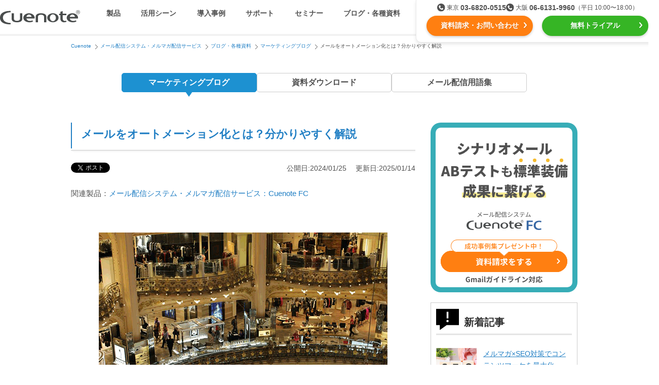

--- FILE ---
content_type: text/html; charset=UTF-8
request_url: https://www.cuenote.jp/library/marketing/mail-auto.html
body_size: 13058
content:
<!DOCTYPE html>
<html lang="ja">
<head>
  <meta charset="UTF-8">
  <meta name="viewport" content="width=device-width,user-scalable=no,initial-scale=1,maximum-scale=1"/>
  <title>メールをオートメーション化とは？分かりやすく解説</title>
  <meta name="description" content="メルマガお役立ち情報「メールをオートメーション化とは？分かりやすく解説」のマーケティングブログ" />
  <meta property="og:url" content="https://www.cuenote.jp/library/marketing/mail-auto.html"/>
  <meta property="og:type" content="article"/>
  <meta property="og:title" content="メールをオートメーション化とは？分かりやすく解説"/>
  <meta property="og:description" content="お客様と親密な関係を築くために欠かせないOne to Oneメール。オートメーション化に取り組んでみませんか？"/>
  <meta property="og:site_name" content="Cuenote"/>
  <meta property="og:image" content="https://www.cuenote.jp/library/img/automail-s.gif" />
  <meta name="twitter:card" content="summary" />
  <meta name="twitter:site" content="@ymirlink" />
  <link rel="stylesheet" href="/common/css/import.250703.css">
<link rel="stylesheet" href="/responsive/css/style.min.251024.css">
  <link rel="stylesheet" href="/responsive/css/library-blog.250911.css" />
  <link rel="alternate" media="only screen and (max-width: 640px)" href="https://www.cuenote.jp/sp/library/marketing/mail-auto.html" >
  <link rel="canonical" href="https://www.cuenote.jp/library/marketing/mail-auto.html" >
  <link rel="stylesheet" href="/modal-cta/css/style.css">
  <link rel="stylesheet" href="/library-engage-popup/css/style.min.240507.css">
  <link rel="stylesheet" href="/library-engage-popup-2/css/style.min.css">
<script src="https://ajax.googleapis.com/ajax/libs/jquery/3.6.0/jquery.min.js"></script>
<script src="/common/js/easing.js"></script>
<script src="/common/js/config.221205.js"></script>
<script src="https://cdnjs.cloudflare.com/ajax/libs/lazysizes/5.1.2/lazysizes.min.js" defer></script>
<script src="https://cdnjs.cloudflare.com/ajax/libs/lazysizes/5.1.2/plugins/unveilhooks/ls.unveilhooks.min.js" defer></script>
<script src="/responsive/js/main.min.251224.js"></script>
<script src="/common/js/jqueryAutoHeight.220120.js" defer></script>
<script src="/common/js/libraryToc.221028.js" defer></script>
<script src="/library-engage-popup/js/main.min.240507.js" defer></script>
<script src="/library-engage-popup-2/js/main.js" defer></script>
<script src="/library-random-banner/js/main.min.js" defer></script>
<script type="application/ld+json">
{
    "@context": "http://schema.org",
    "@type": "Article",
    "mainEntityOfPage": {
        "@type": "WebPage",
        "@id": "https://www.cuenote.jp/library/marketing/mail-auto.html"
    },
    "headline": "メールをオートメーション化とは？分かりやすく解説",
    "description": "お客様と親密な関係を築くために欠かせないOne to Oneメール。オートメーション化に取り組んでみませんか？",
    "datePublished": "2024/01/25T10:00:00+0900",
    "dateModified": "2025/01/14T10:01:01+0900",
    "publisher": {
        "@type": "Organization",
        "name": "ユミルリンク株式会社",
        "logo": {
            "@type": "ImageObject",
            "url": "https://www.cuenote.jp/img/library/information-logo.gif",
            "width": 302,
            "height": 23
        }
    }
}
</script>
<!-- Optimize Next -->
<script>(function(p,r,o,j,e,c,t,g){
p['_'+t]={};g=r.createElement('script');g.src='https://www.googletagmanager.com/gtm.js?id=GTM-'+t;r[o].prepend(g);
g=r.createElement('style');g.innerText='.'+e+t+'{visibility:hidden!important}';r[o].prepend(g);
r[o][j].add(e+t);setTimeout(function(){if(r[o][j].contains(e+t)){r[o][j].remove(e+t);p['_'+t]=0}},c)
})(window,document,'documentElement','classList','loading',2000,'T6MXKHH3')</script>
<!-- End Optimize Next -->
<!-- Google Tag Manager -->
<script>(function(w,d,s,l,i){w[l]=w[l]||[];w[l].push({'gtm.start':
new Date().getTime(),event:'gtm.js'});var f=d.getElementsByTagName(s)[0],
j=d.createElement(s),dl=l!='dataLayer'?'&l='+l:'';j.async=true;j.src=
'https://www.googletagmanager.com/gtm.js?id='+i+dl;f.parentNode.insertBefore(j,f);
})(window,document,'script','dataLayer','GTM-M7L8KW');</script>
<!-- End Google Tag Manager -->
</head>
<body id="body_library" >
<!-- Google Tag Manager (noscript) -->
<noscript><iframe src="https://www.googletagmanager.com/ns.html?id=GTM-M7L8KW"
height="0" width="0" style="display:none;visibility:hidden"></iframe></noscript>
<!-- End Google Tag Manager (noscript) -->
<header id="js-header" class="header">
  <div class="header__inner">
    <a data-gtm="resp-header-logo" href="/" class="header__logo"><img src="/responsive/img/logo-cuenote.svg" alt="Cuenote" width="113" height="20"></a>
    <div id="js-gmenu-button" class="header__button" data-gtm="resp-header-gmenu-toggle"><span title="メニューを開く"></span></div>
    <div class="header__content">
      <nav id="js-gmenu" class="header__gMenu">
        <ul class="header__gMenuList">
          <li class="header__gMenuItem is-products">
            <span data-gtm="resp-header-gmenu-products-toggle" class="header__gMenuLabel">製品</span>
            <div class="header__gMenuSubList">
              <ul class="header__gMenuSubListInner">
                <li class="header__gMenuSubItem is-fc">
                  <a class="header__gMenuSubLabel" data-gtm="resp-header-gmenu-products-fc" href="/fc/">
                    <span class="header__gMenuProductName">メール配信システム</span>
                    <img class="header__gMenuProductLogo" src="/responsive/img/logo-fc.svg" alt="Cuenote FC" width="173" height="23">
                  </a></li>
                <li class="header__gMenuSubItem is-srs">
                  <a class="header__gMenuSubLabel" data-gtm="resp-header-gmenu-products-srs" href="/sr-s/">
                    <span class="header__gMenuProductName">メールリレーサーバー</span>
                    <img class="header__gMenuProductLogo" src="/responsive/img/logo-srs.svg" alt="Cuenote SR-S" width="189" height="23">
                  </a></li>
                <li class="header__gMenuSubItem is-mailkt">
                  <a class="header__gMenuSubLabel" data-gtm="resp-header-gmenu-products-mailkt" href="/mail-kt/">
                    <span class="header__gMenuProductName">kintone（キントーン）メール配信</span>
                    <img class="header__gMenuProductLogo" src="/responsive/img/logo-mailkt.svg" alt="Cuenote Mail for kintone" width="233" height="19">
                  </a></li>
                <li class="header__gMenuSubItem is-sms">
                  <a class="header__gMenuSubLabel" data-gtm="resp-header-gmenu-products-sms" href="/sms/">
                    <span class="header__gMenuProductName">SMS配信サービス</span>
                    <img class="header__gMenuProductLogo" src="/responsive/img/logo-sms.svg" alt="Cuenote SMS" width="193" height="23">
                  </a></li>
                <li class="header__gMenuSubItem is-auth">
                  <a class="header__gMenuSubLabel" data-gtm="resp-header-gmenu-products-auth" href="/auth/">
                    <span class="header__gMenuProductName">認証サービス</span>
                    <img class="header__gMenuProductLogo" src="/responsive/img/logo-auth.svg" alt="Cuenote Auth" width="197" height="23">
                  </a></li>
                <li class="header__gMenuSubItem is-push">
                  <a class="header__gMenuSubLabel" data-gtm="resp-header-gmenu-products-push" href="/push/">
                    <span class="header__gMenuProductName">Webプッシュ通知サービス</span>
                    <img class="header__gMenuProductLogo" src="/responsive/img/logo-push.svg" alt="Cuenote Push" width="195" height="23">
                  </a></li>
                <li class="header__gMenuSubItem is-survey">
                  <a class="header__gMenuSubLabel" data-gtm="resp-header-gmenu-products-survey" href="/survey/">
                    <span class="header__gMenuProductName">アンケートシステム・フォーム</span>
                    <img class="header__gMenuProductLogo" src="/responsive/img/logo-survey.svg" alt="Cuenote Survey" width="198" height="23">
                  </a></li>
                <li class="header__gMenuSubItem is-anpi">
                  <a class="header__gMenuSubLabel" data-gtm="resp-header-gmenu-products-anpi" href="/anpi/">
                    <span class="header__gMenuProductName">緊急参集・安否確認</span>
                    <img class="header__gMenuProductLogo" src="/responsive/img/logo-anpi.svg" alt="安否確認サービスCuenote" width="169" height="32">
                  </a></li>
                <li class="header__gMenuSubItem is-roc">
                  <a class="header__gMenuSubLabel" data-gtm="resp-header-gmenu-products-roc" href="/lp/roc.html" target="_blank">
                    <span class="header__gMenuProductName">SNSプロモーション支援事業</span>
                    <img class="header__gMenuProductLogo" src="/responsive/img/logo-roc.png" alt="ROC" width="64" height="28">
                    <span class="header__gMenuProductNote">（当社グループ企業）</span>
                  </a></li>
              </ul>
            </div></li>
          <li class="header__gMenuItem is-utility">
            <span data-gtm="resp-header-gmenu-utilization-toggle" class="header__gMenuLabel">活用シーン</span>
            <div class="header__gMenuSubList">
              <div class="header__gMenuSubItem is-category-top"><a class="header__gMenuSubLabel" data-gtm="resp-header-gmenu-utilization" href="/utilization/">活用シーン<span class="only-sp">トップ</span></a></div>
              <ul class="header__gMenuSubListInner">
                <li class="header__gMenuSubItem">
                  <a class="header__gMenuSubLabel" data-gtm="resp-header-gmenu-utilization-needs" href="/utilization/#needs">
                    <img class="header__gMenuSubLabelIcon" src="/responsive/img/utilization-01.svg" width="30" height="30">
                    会員獲得／ニーズ把握
                  </a></li>
                <li class="header__gMenuSubItem">
                  <a class="header__gMenuSubLabel" data-gtm="resp-header-gmenu-utilization-cost" href="/utilization/#cost">
                    <img class="header__gMenuSubLabelIcon" src="/responsive/img/utilization-02.svg" width="30" height="30">
                    コストを抑える
                  </a></li>
                <li class="header__gMenuSubItem">
                  <a class="header__gMenuSubLabel" data-gtm="resp-header-gmenu-utilization-certainty" href="/utilization/#certainty">
                    <img class="header__gMenuSubLabelIcon" src="/responsive/img/utilization-03.svg" width="30" height="30">
                    遅延なく確実・高速に送る
                  </a></li>
                <li class="header__gMenuSubItem">
                  <a class="header__gMenuSubLabel" data-gtm="resp-header-gmenu-utilization-organization" href="/utilization/#organization">
                    <img class="header__gMenuSubLabelIcon" src="/responsive/img/utilization-04.svg" width="30" height="30">
                    組織的に管理
                  </a></li>
                <li class="header__gMenuSubItem">
                  <a class="header__gMenuSubLabel" data-gtm="resp-header-gmenu-utilization-effect" href="/utilization/#effect">
                    <img class="header__gMenuSubLabelIcon" src="/responsive/img/utilization-05.svg" width="30" height="30">
                    効果改善・顧客育成
                  </a></li>
                <li class="header__gMenuSubItem">
                  <a class="header__gMenuSubLabel" data-gtm="resp-header-gmenu-utilization-system" href="/utilization/#system">
                    <img class="header__gMenuSubLabelIcon" src="/responsive/img/utilization-06.svg" width="30" height="30">
                    システム連携・効率化
                  </a></li>
                <li class="header__gMenuSubItem">
                  <a class="header__gMenuSubLabel" data-gtm="resp-header-gmenu-utilization-security" href="/utilization/#security">
                    <img class="header__gMenuSubLabelIcon" src="/responsive/img/utilization-07.svg" width="30" height="30">
                    セキュリティ対策
                  </a></li>
                <li class="header__gMenuSubItem">
                  <a class="header__gMenuSubLabel" data-gtm="resp-header-gmenu-utilization-marketing" href="/utilization/#marketing">
                    <img class="header__gMenuSubLabelIcon" src="/responsive/img/utilization-08.svg" width="30" height="30">
                    デジタルマーケティング
                  </a></li>
              </ul>
            </div></li>
          <li class="header__gMenuItem">
            <a class="header__gMenuLabel" data-gtm="resp-header-gmenu-case" href="/case/">導入事例</a></li>
          <li class="header__gMenuItem">
            <a class="header__gMenuLabel" data-gtm="resp-header-gmenu-support" href="/support/">サポート</a></li>
          <li class="header__gMenuItem">
            <a class="header__gMenuLabel" data-gtm="resp-header-gmenu-seminar" href="/seminar/">セミナー</a></li>
          <li class="header__gMenuItem is-library">
            <span data-gtm="resp-header-gmenu-library-toggle" class="header__gMenuLabel">ブログ・各種資料</span>
            <div class="header__gMenuSubList">
              <div class="header__gMenuSubItem is-category-top"><a class="header__gMenuSubLabel" data-gtm="resp-header-gmenu-library" href="/library/">ブログ・各種資料<span class="only-sp">トップ</span></a></div>
              <ul class="header__gMenuSubListInner">
                <li class="header__gMenuSubItem"><a class="header__gMenuSubLabel" data-gtm="resp-header-gmenu-library-marketing" href="/library/marketing/">マーケティングブログ</a></li>
                <li class="header__gMenuSubItem"><a class="header__gMenuSubLabel" data-gtm="resp-header-gmenu-library-download" href="/library/download/">資料ダウンロード</a></li>
                <li class="header__gMenuSubItem"><a class="header__gMenuSubLabel" data-gtm="resp-header-gmenu-library-glossary" href="/glossary/">メール配信用語集</a></li>
              </ul>
            </div></li>
        </ul>
      </nav>
      <div class="header__ctaWrapper">
        <ul class="header__cta">
          <li><a class="cta-button is-inquiry" target="_blank" data-gtm="cta-resp-header-1" href="/inquiry?class=1&prd=0">資料請求・お問い合わせ</a></li>
          <li><a class="cta-button is-trial" target="_blank" data-gtm="cta-resp-header-2" href="/inquiry?class=2&prd=0">無料トライアル</a></li>
        </ul>
        <div class="header__tel">
          <ul class="header__offices">
            <li class="header__office is-tokyo">
              <span class="header__officeName">東京</span>
              <span class="header__officeNumber"><a data-gtm="cta-resp-header-tel-1" href="tel:03-6820-0515">03-6820-0515</a></span></li>
            <li class="header__office is-osaka">
              <span class="header__officeName">大阪</span>
              <span class="header__officeNumber"><a data-gtm="cta-resp-header-tel-2" href="tel:06-6131-9960">06-6131-9960</a></span></li>
          </ul>
          <div class="header__time">（平日 10:00〜18:00）</div>
        </div>
      </div>
    </div>
  </div>
</header><!-- /.header -->
<div id="wrapper">
<div id="wrapper_inner">
<div id="header-under">
<div id="topic-box">
<ol id="topic-path" itemscope itemtype="http://schema.org/BreadcrumbList">
<li itemprop="itemListElement" itemscope itemtype="http://schema.org/ListItem"><a href="https://www.cuenote.jp/" itemprop="item"><span itemprop="name">Cuenote</span></a><meta itemprop="position" content="1" /></li>
<li itemprop="itemListElement" itemscope itemtype="http://schema.org/ListItem"><a href="/fc/" itemprop="item"><span itemprop="name">メール配信システム・メルマガ配信サービス</span></a><meta itemprop="position" content="2" /></li>
<li itemprop="itemListElement" itemscope itemtype="http://schema.org/ListItem"><a href="/library/" itemprop="item"><span itemprop="name">ブログ・各種資料</span></a><meta itemprop="position" content="3" /></li>
<li itemprop="itemListElement" itemscope itemtype="http://schema.org/ListItem"><a href="/library/marketing/" itemprop="item"><span itemprop="name">マーケティングブログ</span></a><meta itemprop="position" content="4" /></li>
<li itemprop="itemListElement" itemscope itemtype="http://schema.org/ListItem"><span itemprop="name">メールをオートメーション化とは？分かりやすく解説</span><meta itemprop="position" content="5" /></li>
</ol>
</div>
</div>
<nav class="lmenu">
  <ul class="lmenu__inner">
    <li class="lmenu__item"><a class="lmenu__link is-current" href="/library/marketing/">マーケティング<br class="only-sp">ブログ</a></li>
    <li class="lmenu__item"><a class="lmenu__link" href="/library/download/">資料<br class="only-sp">ダウンロード</a></li>
    <li class="lmenu__item"><a class="lmenu__link" href="/glossary/">メール配信<br class="only-sp">用語集</a></li>
  </ul>
</nav>
<div id="fb-root"></div>
<script>
(function(d, s, id) {
  var js, fjs = d.getElementsByTagName(s)[0];
  if (d.getElementById(id)) return;
  js = d.createElement(s); js.id = id;
  js.src = "//connect.facebook.net/ja_JP/sdk.js#xfbml=1&appId=202720689772910&version=v2.0";
  fjs.parentNode.insertBefore(js, fjs);
}(document, 'script', 'facebook-jssdk'));
</script>
<div id="container">
<div id="main">
<div id="library">
<h1 class="heading">メールをオートメーション化とは？分かりやすく解説</h1>
<div class="entrydata_area">
公開日:2024/01/25
　更新日:2025/01/14
</div>
<div class="article">
<ul id="information-social">
<li><a href="https://twitter.com/share" class="twitter-share-button" data-lang="ja">ツイート</a>
<script defer>!function(d,s,id){var js,fjs=d.getElementsByTagName(s)[0];if(!d.getElementById(id)){js=d.createElement(s);js.id=id;js.src="https://platform.twitter.com/widgets.js";fjs.parentNode.insertBefore(js,fjs);}}(document,"script","twitter-wjs");</script></li>
<li><div class="fb-like" data-width="450" data-layout="button_count" data-show-faces="false" data-send="false"></div></li>
<li><a href="https://b.hatena.ne.jp/entry/s/www.cuenote.jp/library/marketing/mail-auto.html" class="hatena-bookmark-button" data-hatena-bookmark-title="メールをオートメーション化とは？分かりやすく解説" data-hatena-bookmark-layout="simple-balloon" title="このエントリーをはてなブックマークに追加"><img src="https://b.st-hatena.com/images/entry-button/button-only@2x.png" alt="このエントリーをはてなブックマークに追加" width="20" height="20" style="border: none;" /></a><script src="https://b.st-hatena.com/js/bookmark_button.js" async></script></li>
</ul>
<div class="relation_link_area">
<p>関連製品：</p>
<ul>
<li><a href="/fc/">メール配信システム・メルマガ配信サービス：Cuenote FC</a></li>
</ul>
</div>
<!-- EntryBody -->
<div class="library-blog">
<p><img alt="メールをオートメーション化しよう" src="/library/img/automation-mail.gif" width="570" height="370" class="mt-image-center" style="text-align: center; display: block; margin: 0 auto 20px;" /></p>
<p>販促目的のメールは「メルマガ」だけではありません。顧客の行動を起点に自動でメールを送る「オートメーションメール・トリガーメール」や、あらかじめ決めたステップに分けてメールを送る「<a href="/fc/capability/followmail.html">ステップメール</a>」などがあります。</p>
<p>これらは24時間365日顧客のタイミングに合わせてメールを送ることができるため、人間ではカバーしきれない細かい部分のマーケティング施策ができます。</p>
<br>
<div class="blogcta is-fc">
  <div class="blogcta__title">Cuenote FCで成果が見える<br class="only-sp">メールマーケティングを</div>
  <div class="blogcta__container">
    <div class="blogcta__icon"><img class="blogcta__iconImage" loading="lazy" src="/responsive/img/blog/cta-fc-1.260115.webp" width="326" height="325" alt="Cuenoteシリーズ契約数2,700以上、業界最高水準の継続率99.6%(2024年1月~12月実績)"></div>
    <div class="blogcta__main">
      <p class="blogcta__lead">Cuenote FCはハイスピードな大量配信を得意としながら、効果測定や自動処理も可能で大手企業にも選ばれるメール配信システムです。メールマーケティング機能も豊富で、配信数上限はなく送り放題です！</p>
      <div class="blogcta__button">
        <a class="cta-button is-inquiry" target="_blank" data-gtm="cta-resp-blogcta-fc-1" href="/inquiry?class=1&prd=1">
          <span class="cta-microcopy">成功事例集プレゼント中！</span>
          資料請求をする
        </a>
      </div>
      <p class="blogcta__more"><a data-gtm="blogcta-more-fc-1" href="/fc/">詳しくはこちら &raquo;</a></p>
    </div>
  </div>
</div><!-- /.blogcta.is-fc -->
<br>
<div class="table-of-contents is-upto-h3"></div>
<br>
<h2>メールのオートメーション化とは？</h2>
<p>メールのオートメーション化とは、トリガーメールやステップメールなど<strong>自動でメールを送ること</strong>を指します。</p>
<p>代表的な手法には、ECサイトなどで顧客が商品をカートに入れたまま離脱してしまった場合に、購入忘れがないかリマインドメールを送る「カゴ落ちメール」があります。1人1人の状況に応じたメール配信ができるため、よりキメ細かいマーケティング施策になるだけでなく、<span class="marker">顧客満足度向上につながることも期待</span>できます。</p>
<h2>代表的なオートメーションメール</h2>
<h3>トリガーメール</h3>
<p>トリガーメールは、主にWebサイトの閲覧状況に応じてメールを送信するオートメーションメールです。例えば、お申し込みフォームに訪れたものの、問合せを完了せずに離脱してしまった人へのフォローメールがあります。他にも、特定のページを見た人や最後にサイトを訪れてから時間が立ってしまった人に対して送ることなどができます。</p>
<p>タイミングよく送ることができるため、反応率が高い傾向にありますが、高確率でトリガーメールが送られると、追跡されているような感覚を覚えてしまう可能性があるため、注意が必要です。</p>
<h3>カゴ落ちメール</h3>
<p>商品を選び購入ページまで訪れたものの、購入ボタンをクリックする直前で戸惑いや迷いが生じてカートを放棄してしまった顧客に対して、フォローのメールを送って、もうひと押しする手法です。</p>
<p>コンバージョンに至らなかった商品のページをもう一度ご案内したり、色違いの商品なども取り揃えていることをアピールします。</p>
<p><img src="/library/img/not-purchased.gif" width="650" height="140" alt="購入ページで離脱した場合のメール"></p>
<h3>ステップメール</h3>
<p>主に商品購入後・お問合せなどのコンバージョンを起こした顧客に対して、<span class="marker">あらかじめ決めておいたステップに沿ってメールを送る手法</span>です。例えば、ネットでケーキを注文した人に対して、当日にお礼メール、翌日にケーキと合わせて購入したいコーヒー・紅茶などの紹介メール、到着した後に再購入を促すクーポン配布のメールなどです。</p>
<p>トリガーメールと異なり、連続してメールを送るため送り過ぎには注意が必要です。ただし、一番顧客のサービスへの温度感が高い購入・問合せを起点としてメールを送るため、メールを読んでもらえる確率も上がります。</p>
<p style="text-align: center;"><img src="/img/fc/capability/followmail.gif" width="650" height="270" alt="ステップメールについて"></p>
<h3>シナリオメール</h3>
<p>シナリオメールはメールの開封や購買など、顧客の行動など、あらかじめ決めておいたシナリオに沿ってメールを送る手法です。主にMAツールにて利用されることの多い手法ですが、メール配信システムでも行えるケースがあります。</p>
<p>見込み度の高い顧客に対して、クーポンなど購買行動を後押しするメールを送り、見込み度が低い顧客に対しては、離反を防止するためのメールを送ることができます。よりキメ細かい訴求をしたいときにオススメの手法です。</p>
<p align="center"><img src="/library/img/scenario-problem-solution01.gif" width="" height="" alt="シナリオメール"></p>
<h2>メールのオートメーション化の具体例</h2>
<h3>購入ページでカートを放棄した場合</h3>
<p>商品を選び購入ページまで来てくださったにも関わらず、購入ボタンをクリックする直前で戸惑いや迷いが生じてカートを放棄してしまったお客様に対しては、さっそくフォローのメールを送って、もうひと押ししてみましょう。</p>
<p>コンバージョンに至らなかった商品のページをもう一度ご案内したり、色違いの商品なども用意していることをアピールします。
このフォローメールを自動化するために必要な情報と、紐づけておくべき情報は下記です。</p>
<div class="i_kakomi_blue"><ul class="i_list01">
<li>必要な情報：購入されなかった商品名やその商品のカテゴリー</li>
<li>紐づけておくべき情報：色違いやサイズ展開情報、または類似商品情報</li>
</ul></div>
<p><img src="/library/img/not-purchased.gif" width="650" height="140" alt="購入ページで離脱した場合のメール"></p>
<h3>購入した場合</h3>
<p>いったん商品を購入してくださった人は、次なる購入の見込みが最も高いお客様です。次に興味を持ってもらえそうな商品の見当はつきますか？そのような関連商品があったら、積極的にメールでご案内しましょう。いわゆる "クロスセル" です。<br />
このような"クロスセル" のメールを自動化するために必要な情報は下記です。</p>
<div class="i_kakomi_blue"><ul class="i_list01">
<li>必要な情報：購入した商品名やその商品のカテゴリー</li>
<li>紐づけておくべき情報：次に興味を持ってもらえそうな関連商品</li>
</ul></div>
<p><img src="/library/img/purchased.gif" width="650" height="140" alt="購入した場合のメール" /></p>
<h3>消耗品を購入した場合</h3>
<p>自動配信メールが最も効果を発揮するのは、消耗品を購入したお客様です。購入していただいた商品が無くなりそうなタイミングを見計らってメールを届けます。<br />
新たな商品にトライしていただくことを目論み、類似商品の情報を送ることも効果的です。</p>
<div class="i_kakomi_blue"><ul class="i_list01">
<li>必要な情報：購入した消耗品名やその商品のカテゴリー</li>
<li>紐づけておくべき情報：その商品カテゴリーの類似商品</li>
</ul></div>
<img src="/library/img/purchased-consumable.gif" width="650" height="140" alt="消耗品を購入した場合のメール" />
<h3>ある購入金額やあるポイントに達した場合</h3>
<p>一定の購入金額やポイントに到達した日を起点にして、ロイヤルカスタマーに御礼のメールが自動的に届くようにします。御礼の気持ちを伝える特典を用意してお届けすることで、さらなる関係強化を期待できます。</p>
<div class="i_kakomi_blue"><ul class="i_list01">
<li>必要な情報：到達したポイント数や購入金額</li>
<li>紐づけておくべき情報：到達したポイント数や購入金額に応じた特典</li>
</ul></div>
<p><img src="/library/img/pointget.gif" width="650" height="140" alt="ポイント到達などのメール" />
<p>メールマーケティングは、成果を見ながら調整していく必要があります。ですので、オートメーション化に取り組むにあたっては、まず、大まかな計画でテスト運用することをお奨めします。最初はあまり細かく分類しないで、簡単なステップメールから始めてみてください。
</p>
<h2>メールのオートメーション化なら「Cuenote FC」で</h2>
<p><a href="/fc/">Cuenote FC</a>なら、シナリオメールやステップメールを実施することができます。またオプションになりますが、トリガーメールなどの「Webトラッキングメール」も実施できます。ぜひご検討ください。</p>
<br />
<div class="information-company">
<p>
<img src="/img/library/information-logofc.gif" width="186" height="32" alt="メール配信システム・メルマガ【Cuenote FC】" />　<b>キューノート エフシー</b>
</p>
<br />
<p>
メール配信システムCuenote FC（キューノートFC）は、会員管理やメール配信後の効果測定をグラフィカルに表示。システム連携用APIなども提供しており、一斉配信からメールマーケティングまで行えます。独自開発のMTA（配信エンジン）とノウハウで、月間のメール配信数81億通・時間1,000万通以上(※)の高速配信を実現し、スマートフォンや携帯にもストレスなく高速・確実にメールを届けます。
※クラウド型サービス（ASP・SaaS）の実績値<br />
</p>
<p>
<a href="/fc/"><b>メール配信システム・メルマガ【Cuenote FC】について詳しく見る　＞＞</b></a>
</p>
</div>
<br />
<p class="btn-more"><a href="/inquiry?class=10&prd=1&path=1">この製品に関してのお問い合わせ</a></p>
</div>
<!-- /EntryBody -->
</div>
<ul id="information-social">
<li><a href="https://twitter.com/share" class="twitter-share-button" data-lang="ja">ツイート</a>
<script>!function(d,s,id){var js,fjs=d.getElementsByTagName(s)[0];if(!d.getElementById(id)){js=d.createElement(s);js.id=id;js.src="https://platform.twitter.com/widgets.js";fjs.parentNode.insertBefore(js,fjs);}}(document,"script","twitter-wjs");</script></li>
<li><div class="fb-like" data-width="450" data-layout="button_count" data-show-faces="false" data-send="false"></div></li>
<li><a href="https://b.hatena.ne.jp/entry/s/www.cuenote.jp/library/marketing/mail-auto.html" class="hatena-bookmark-button" data-hatena-bookmark-title="メールをオートメーション化とは？分かりやすく解説" data-hatena-bookmark-layout="simple-balloon" title="このエントリーをはてなブックマークに追加"><img src="https://b.st-hatena.com/images/entry-button/button-only@2x.png" alt="このエントリーをはてなブックマークに追加" width="20" height="20" style="border: none;" /></a><script src="https://b.st-hatena.com/js/bookmark_button.js" async></script></li>
</ul>
<div class="information-company">
<dl>
<dt>この記事の運営企業</dt>
<dd>
<p class="logo"><a href="https://www.ymir.co.jp/" target="_blank"><img src="/img/library/information-logo.gif" width="302" height="23" alt="ユミルリンク株式会社" /></a></p>
	<p class="message">東証グロース上場のユミルリンク株式会社は、20年以上にわたり、<a href="/fc/?utm_source=blog&utm_medium=referral&utm_campaign=blogfotter">メール配信システム</a>をクラウドサービス・ソフトウェアとして提供し、メールに関する専門的な技術や運用ノウハウを蓄積してきました。<br>
	メール以外にも、<a href="/sms/?utm_source=blog&utm_medium=referral&utm_campaign=blogfotter">SMS配信サービス</a>や
    <a href="/survey/?utm_source=blog&utm_medium=referral&utm_campaign=blogfotter">WEBアンケート・フォームシステム</a>もクラウドサービスとして提供しています。</p>
</dd>
</dl>
</div>
  <div class="relat-box">
    <dl>
      <dt>関連する記事</dt>
      <dd>
        <ul>
                <li>
                  <a href="/library/marketing/mail-system-merit.html">
                      <img loading="lazy" src="/library/thum_2025mail.gif" width="134" height="134" alt="【2026年最新】メール配信システム比較17選！種類や機能・目的別選び方を徹底解説">
                    【2026年最新】メール配信システム比較17選！種類や機能・目的別選び方を徹底解説
                  </a></li>
                <li>
                  <a href="/library/marketing/mailmarketing2021.html">
                      <img loading="lazy" src="/library/thum_comprehensively.gif" width="134" height="134" alt="【2026年版】メールマーケティングとは？最新調査から基礎やメリット・KPIなどを完全解説">
                    【2026年版】メールマーケティングとは？最新調査から基礎やメリット・KPIなどを完全解説
                  </a></li>
        </ul>
      </dd>
    </dl>
  </div>
<!--  library END --></div>
<!-- main END --></div>
<div id="side">
<p id="random-banner-fc" class="side-cta" style="height:335px"><a data-gtm href="/inquiry?class=1&prd=1" target="_blank"><img src loading="lazy" width="290" height="335" alt="メール配信システム Cuenote FC 資料請求をする"></a></p>
<div class="side-entry">
<p class="ttl"><img loading="lazy" src="/img/common/icon_newentry.gif" width="45" height="45" alt="新着記事" />新着記事</p>
<ul>
<li>
	<a href="/library/marketing/seoandmailmagazine.html" class="clearfix">
	<p class="image"><img loading="lazy" src="/library/thum_seo.gif" width="80" height="80" alt="メルマガ×SEO対策でコンテンツマーケを最大化" class="fade" /></p>
	<div class="entry">
		<p>メルマガ×SEO対策でコンテンツマーケを最大化</p>
	</div>
</a></li>
<li>
	<a href="/library/marketing/mail-magazine-openrate.html" class="clearfix">
	<p class="image"><img loading="lazy" src="/library/thum_mailmgazineopenrate.gif" width="80" height="80" alt="メルマガ開封率の平均は？開封率を上げる方法8選を調査データと合わせて解説！" class="fade" /></p>
	<div class="entry">
		<p>メルマガ開封率の平均は？開封率を上げる方法8選を調査データと合わせて解説！</p>
	</div>
</a></li>
<li>
	<a href="/library/marketing/dormantcustomer.html" class="clearfix">
	<p class="image"><img loading="lazy" src="/library/top_dormant%20customer.gif" width="80" height="80" alt="休眠顧客とは？休眠の理由と掘起しの方法を解説" class="fade" /></p>
	<div class="entry">
		<p>休眠顧客とは？休眠の理由と掘起しの方法を解説</p>
	</div>
</a></li>
<li>
	<a href="/library/marketing/sms-delivery.html" class="clearfix">
	<p class="image"><img loading="lazy" src="/library/thum_2025sms_v2.gif" width="80" height="80" alt="【2026年最新トレンド】SMS送信サービス比較13選！選び方や比較ポイントについてわかりやすく解説" class="fade" /></p>
	<div class="entry">
		<p>【2026年最新トレンド】SMS送信サービス比較13選！選び方や比較ポイントについてわかりやすく解説</p>
	</div>
</a></li>
<li>
	<a href="/library/marketing/business_freemail.html" class="clearfix">
	<p class="image"><img loading="lazy" src="/library/freemailThumpsd.gif" width="80" height="80" alt="フリーメールとは？【2026年】おすすめ5選を比較！使い捨てアドレスやそのデメリットも解説！" class="fade" /></p>
	<div class="entry">
		<p>フリーメールとは？【2026年】おすすめ5選を比較！使い捨てアドレスやそのデメリットも解説！</p>
	</div>
</a></li>
</ul>
</div>
<div class="side-entry">
<p class="ttl"><img loading="lazy" src="/img/common/icon_whitepaper.gif" width="45" height="45" alt="新着資料ダウンロード" />新着資料ダウンロード</p>
<ul>
<li>
	<a href="/library/download/2025ec50remind.html" class="clearfix">
	<p class="image"><img loading="lazy" src="/library/thum_cartreminder_square.gif" width="80" height="80" alt="2025年版【国内EC売上トップ50社】カゴ落ちメール調査レポート" class="fade" /></p>
	<div class="entry">
		<p>2025年版【国内EC売上トップ50社】カゴ落ちメール調査レポート</p>
	</div>
	</a></li>
<li>
	<a href="/library/download/2025ec50.html" class="clearfix">
	<p class="image"><img loading="lazy" src="/library/thum_sqare_2025ec50.gif" width="80" height="80" alt="メルマガ調査レポート 2025年版【EC売上ランキング上位50】" class="fade" /></p>
	<div class="entry">
		<p>メルマガ調査レポート 2025年版【EC売上ランキング上位50】</p>
	</div>
	</a></li>
<li>
	<a href="/library/download/wp_email_marketing.html" class="clearfix">
	<p class="image"><img loading="lazy" src="/library/2e44b617f06da4d8f868fd5eca120f349764818e.jpg" width="80" height="80" alt="メールマーケティング完全ガイドブック" class="fade" /></p>
	<div class="entry">
		<p>メールマーケティング完全ガイドブック</p>
	</div>
	</a></li>
<li>
	<a href="/library/download/2025-writeup.html" class="clearfix">
	<p class="image"><img loading="lazy" src="/library/thum_square_2025-writeup.gif" width="80" height="80" alt="生成AI・SNS時代におけるメールマガジン 登録ユーザーの動向調査【2025】" class="fade" /></p>
	<div class="entry">
		<p>生成AI・SNS時代におけるメールマガジン 登録ユーザーの動向調査【2025】</p>
	</div>
	</a></li>
<li>
	<a href="/library/download/wp_mail_scenario.html" class="clearfix">
	<p class="image"><img loading="lazy" src="/library/2502_thum_square.gif" width="80" height="80" alt="初心者必見！シナリオメールの作り方" class="fade" /></p>
	<div class="entry">
		<p>初心者必見！シナリオメールの作り方</p>
	</div>
	</a></li>
</ul>
</div>
<!-- side END --></div>
<!-- container END --></div>
</div>
<!-- wrapper End --></div>
<div class="cta-section">
      <h4 class="cta-section__lead">Cuenoteシリーズの導入に関して<br class="only-sp">ご不明な点がございましたら<br>お気軽にお問い合わせください</h4>
      <div class="cta-section__inner">
        <ul class="cta-section__cta">
          <li>
            <a class="cta-button is-inquiry" target="_blank" data-gtm="cta-resp-footer-1" href="/inquiry?class=1&prd=0">
              <span class="cta-microcopy">成功事例集プレゼント中！</span>
              <img loading="lazy" class="cta-icon" src="/responsive/img/cta-icon-inquiry.svg" width="40" height="42">
              資料請求をする
            </a></li>
          <li>
            <a class="cta-button is-trial" target="_blank" data-gtm="cta-resp-footer-2" href="/inquiry?class=2&prd=0">
              <span class="cta-microcopy">まずはお試しください！</span>
              <img loading="lazy" class="cta-icon" src="/responsive/img/cta-icon-trial.svg" width="45" height="40">
              無料トライアルを申し込む
            </a></li>
        </ul>
        <div class="cta-section__tel">
          <div class="cta-section__company">ユミルリンク株式会社</div>
          <ul class="cta-section__offices">
            <li class="cta-section__office">
              <span class="cta-section__officeName">東京</span>
              <span class="cta-section__officeNumber"><a data-gtm="cta-resp-footer-tel-1" href="tel:03-6820-0515">03-6820-0515</a></span></li>
            <li class="cta-section__office">
              <span class="cta-section__officeName">大阪</span>
              <span class="cta-section__officeNumber"><a data-gtm="cta-resp-footer-tel-2" href="tel:06-6131-9960">06-6131-9960</a></span></li>
          </ul>
          <div class="cta-section__time">受付時間 平日 10:00〜18:00</div>
        </div>
      </div>
    </div><!-- /.cta-section -->
    <footer class="footer">
      <div class="footer__menus footer__inner">
        <dl class="footer__gMenu">
          <dt class="footer__gMenuLogo"><a class="footer__gMenuLogoLink" data-gtm="resp-footer-logo" href="/"><img loading="lazy" class="footer__gMenuLogoImg" src="/responsive/img/logo-cuenote.svg" alt="Cuenote" width="113" height="20"></a></dt>
          <dd>
            <ul class="footer__gMenuList">
              <li class="footer__gMenuItem"><a data-gtm="resp-footer-gmenu-top" class="footer__gMenuLabel" href="/">Cuenoteトップ</a></li>
              <li class="footer__gMenuItem"><a data-gtm="resp-footer-gemnu-seminar" class="footer__gMenuLabel" href="/seminar/">セミナー</a></li>
              <li class="footer__gMenuItem"><a data-gtm="resp-footer-gemnu-information" class="footer__gMenuLabel" href="/information/">インフォメーション</a></li>
              <li class="footer__gMenuItem"><a data-gtm="resp-footer-gemnu-support" class="footer__gMenuLabel" href="/support/">サポート</a></li>
              <li class="footer__gMenuItem">
                <a data-gtm="resp-footer-gmenu-utilization" class="footer__gMenuLabel" href="/utilization/">活用シーン</a>
                <ul class="footer__gMenuSubList">
                  <li class="footer__gMenuSubItem"><a data-gtm="resp-footer-utilization-needs" class="footer__gMenuSubLabel" href="/utilization/#needs">会員獲得／ニーズ把握</a></li>
                  <li class="footer__gMenuSubItem"><a data-gtm="resp-footer-utilization-cost" class="footer__gMenuSubLabel" href="/utilization/#cost">コストを抑える</a></li>
                  <li class="footer__gMenuSubItem"><a data-gtm="resp-footer-utilization-certainty" class="footer__gMenuSubLabel" href="/utilization/#certainty">遅延なく確実・高速に送る</a></li>
                  <li class="footer__gMenuSubItem"><a data-gtm="resp-footer-utilization-organization" class="footer__gMenuSubLabel" href="/utilization/#organization">組織的に管理</a></li>
                  <li class="footer__gMenuSubItem"><a data-gtm="resp-footer-utilization-effect" class="footer__gMenuSubLabel" href="/utilization/#effect">効果改善・顧客育成</a></li>
                  <li class="footer__gMenuSubItem"><a data-gtm="resp-footer-utilization-system" class="footer__gMenuSubLabel" href="/utilization/#system">システム連携・効率化</a></li>
                  <li class="footer__gMenuSubItem"><a data-gtm="resp-footer-utilization-security" class="footer__gMenuSubLabel" href="/utilization/#security">セキュリティ対策</a></li>
                  <li class="footer__gMenuSubItem"><a data-gtm="resp-footer-utilization-marketing" class="footer__gMenuSubLabel" href="/utilization/#marketing">デジタルマーケティング</a></li>
                </ul></li>
              <li class="footer__gMenuItem"><a data-gtm="resp-footer-gmenu-case" class="footer__gMenuLabel" href="/case/">導入事例</a></li>
              <li class="footer__gMenuItem">
                <a data-gtm="resp-footer-gmenu-library" class="footer__gMenuLabel" href="/library/">ブログ・各種資料</a>
                <ul class="footer__gMenuSubList">
                  <li class="footer__gMenuSubItem"><a data-gtm="resp-footer-library-marketing" class="footer__gMenuSubLabel" href="/library/marketing/">マーケティングブログ</a></li>
                  <li class="footer__gMenuSubItem"><a data-gtm="resp-footer-library-download" class="footer__gMenuSubLabel" href="/library/download/">資料ダウンロード</a></li>
                  <li class="footer__gMenuSubItem"><a data-gtm="resp-footer-library-glossary" class="footer__gMenuSubLabel" href="/glossary/">メール配信用語</a></li>
                </ul></li>
              <li class="footer__gMenuItem"><a data-gtm="resp-footer-gmenu-sitemap" class="footer__gMenuLabel" href="/sitemap.html">サイトマップ</a></li>
              <li class="footer__gMenuItem"><a data-gtm="resp-footer-gmenu-about" class="footer__gMenuLabel" href="/about.html">サイトご利用条件</a></li>
              <li class="footer__gMenuItem"><a data-gtm="resp-footer-gmenu-inquiry" class="footer__gMenuLabel" href="/inquiry?class=1&prod=0">お問い合わせ</a></li>
            </ul>
          </dd>
        </dl>
        <div class="footer__pMenu">
          <dl class="footer__pMenuProduct is-fc">
            <dt>
              <a class="footer__pMenuLink" data-gtm="resp-footer-pmenu-fc" href="/fc/">
                <span class="footer__pMenuLabel">メール配信システム</span>
                <span class="footer__pMenuName">Cuenote FC</span>
              </a>
            </dt>
            <dd>
              <ul class="footer__pMenuSubList">
                <li class="footer__pMenuSubItem"><a data-gtm="resp-footer-pmenu-fc-service" class="footer__pMenuSubLabel" href="/fc/service/">特長</a></li>
                <li class="footer__pMenuSubItem"><a data-gtm="resp-footer-pmenu-fc-capability" class="footer__pMenuSubLabel" href="/fc/capability/">機能一覧</a></li>
                <li class="footer__pMenuSubItem"><a data-gtm="resp-footer-pmenu-fc-price" class="footer__pMenuSubLabel" href="/fc/price/">料金</a></li>
                <li class="footer__pMenuSubItem"><a data-gtm="resp-footer-pmenu-fc-security" class="footer__pMenuSubLabel" href="/fc/security/">セキュリティ</a></li>
                <li class="footer__pMenuSubItem"><a data-gtm="resp-footer-pmenu-fc-faq" class="footer__pMenuSubLabel" href="/fc/faq/">よくある質問</a></li>
                <li class="footer__pMenuSubItem"><a data-gtm="resp-footer-pmenu-fc-mailsystemmerit" class="footer__pMenuSubLabel" href="/library/marketing/mail-system-merit.html">メール配信システムとは</a></li>
                <li class="footer__pMenuSubItem"><a data-gtm="resp-footer-pmenu-fc-mr" class="footer__pMenuSubLabel" href="/mr/">Cuenote MR</a></li>
              </ul>
            </dd>
          </dl>
          <dl class="footer__pMenuProduct is-srs">
            <dt>
              <a class="footer__pMenuLink" data-gtm="resp-footer-pmenu-srs" href="/sr-s/">
                <span class="footer__pMenuLabel">メールリレーサーバー</span>
                <span class="footer__pMenuName">Cuenote SR-S</span>
              </a>
            </dt>
            <dd>
              <ul class="footer__pMenuSubList">
                <li class="footer__pMenuSubItem"><a data-gtm="resp-footer-pmenu-srs-relaying" class="footer__pMenuSubLabel" href="/sr-s/relaying/">高速・安定メール配信</a></li>
                <li class="footer__pMenuSubItem"><a data-gtm="resp-footer-pmenu-srs-dr" class="footer__pMenuSubLabel" href="/sr-s/dr/">DR<span class="footer__pMenuSubLabelSmall">（ディザスタリカバリ）</span></a></li>
                <li class="footer__pMenuSubItem"><a data-gtm="resp-footer-pmenu-srs-feature" class="footer__pMenuSubLabel" href="/sr-s/feature/">機能一覧</a></li>
                <li class="footer__pMenuSubItem"><a data-gtm="resp-footer-pmenu-srs-price" class="footer__pMenuSubLabel" href="/sr-s/price/">料金</a></li>
                <li class="footer__pMenuSubItem"><a data-gtm="resp-footer-pmenu-srs-faq" class="footer__pMenuSubLabel" href="/sr-s/faq/">よくある質問</a></li>
              </ul>
            </dd>
          </dl>
          <dl class="footer__pMenuProduct is-mailkt">
            <dt>
              <a class="footer__pMenuLink" data-gtm="resp-footer-pmenu-mailkt" href="/mail-kt/">
                <span class="footer__pMenuLabel">kintone メール配信</span>
                <span class="footer__pMenuName">Cuenote Mail<br>for kintone</span>
              </a>
            </dt>
            <dd>
              <ul class="footer__pMenuSubList">
                <li class="footer__pMenuSubItem"><a data-gtm="resp-footer-pmenu-mailkt-service" class="footer__pMenuSubLabel" href="/mail-kt/#needs">特徴</a></li>
                <li class="footer__pMenuSubItem"><a data-gtm="resp-footer-pmenu-mailkt-feature" class="footer__pMenuSubLabel" href="/mail-kt/#functions">機能</a></li>
                <li class="footer__pMenuSubItem"><a data-gtm="resp-footer-pmenu-mailkt-cases" class="footer__pMenuSubLabel" href="/mail-kt/#usecase">活用例</a></li>
                <li class="footer__pMenuSubItem"><a data-gtm="resp-footer-pmenu-mailkt-plugins" class="footer__pMenuSubLabel" href="/mail-kt/#plugins">プラグイン</a></li>
                <li class="footer__pMenuSubItem"><a data-gtm="resp-footer-pmenu-mailkt-faq" class="footer__pMenuSubLabel" href="/mail-kt/#faq">よくある質問</a></li>
              </ul>
            </dd>
          </dl>
          <dl class="footer__pMenuProduct is-sms">
            <dt>
              <a class="footer__pMenuLink" data-gtm="resp-footer-pmenu-sms" href="/sms/">
                <span class="footer__pMenuLabel">SMS配信サービス</span>
                <span class="footer__pMenuName">Cuenote SMS</span>
              </a>
            </dt>
            <dd>
              <ul class="footer__pMenuSubList">
                <li class="footer__pMenuSubItem"><a data-gtm="resp-footer-pmenu-sms-service" class="footer__pMenuSubLabel" href="/sms/service/">特長</a></li>
                <li class="footer__pMenuSubItem"><a data-gtm="resp-footer-pmenu-sms-cases" class="footer__pMenuSubLabel" href="/sms/cases/">活用方法</a></li>
                <li class="footer__pMenuSubItem"><a data-gtm="resp-footer-pmenu-sms-feature" class="footer__pMenuSubLabel" href="/sms/feature/">機能一覧</a></li>
                <li class="footer__pMenuSubItem"><a data-gtm="resp-footer-pmenu-sms-price" class="footer__pMenuSubLabel" href="/sms/price/">料金</a></li>
                <li class="footer__pMenuSubItem"><a data-gtm="resp-footer-pmenu-sms-faq" class="footer__pMenuSubLabel" href="/sms/faq/">よくある質問</a></li>
              </ul>
            </dd>
          </dl>
          <dl class="footer__pMenuProduct is-auth">
            <dt>
              <a class="footer__pMenuLink" data-gtm="resp-footer-pmenu-auth" href="/auth/">
                <span class="footer__pMenuLabel">認証サービス</span>
                <span class="footer__pMenuName">Cuenote Auth</span>
              </a>
            </dt>
            <dd>
              <ul class="footer__pMenuSubList">
                <li class="footer__pMenuSubItem"><a data-gtm="resp-footer-pmenu-auth-cases" class="footer__pMenuSubLabel" href="/auth/cases/">活用方法</a></li>
                <li class="footer__pMenuSubItem"><a data-gtm="resp-footer-pmenu-auth-price" class="footer__pMenuSubLabel" href="/auth/price/">料金</a></li>
                <li class="footer__pMenuSubItem"><a data-gtm="resp-footer-pmenu-auth-faq" class="footer__pMenuSubLabel" href="/auth/faq/">よくある質問</a></li>
              </ul>
            </dd>
          </dl>
          <dl class="footer__pMenuProduct is-push">
            <dt>
              <a class="footer__pMenuLink" data-gtm="resp-footer-pmenu-push" href="/push/">
                <span class="footer__pMenuLabel">Webプッシュ通知サービス</span>
                <span class="footer__pMenuName">Cuenote Push</span>
              </a>
            </dt>
            <dd>
              <ul class="footer__pMenuSubList">
                <li class="footer__pMenuSubItem"><a data-gtm="resp-footer-pmenu-push-service" class="footer__pMenuSubLabel" href="/push/service/">特長</a></li>
                <li class="footer__pMenuSubItem"><a data-gtm="resp-footer-pmenu-push-cases" class="footer__pMenuSubLabel" href="/push/cases/">活用方法</a></li>
                <li class="footer__pMenuSubItem"><a data-gtm="resp-footer-pmenu-push-feature" class="footer__pMenuSubLabel" href="/push/feature/">機能一覧</a></li>
                <li class="footer__pMenuSubItem"><a data-gtm="resp-footer-pmenu-push-price" class="footer__pMenuSubLabel" href="/push/price/">料金</a></li>
                <!-- <li class="footer__pMenuSubItem"><a data-gtm="resp-footer-pmenu-push-faq" class="footer__pMenuSubLabel" href="/push/faq/">よくある質問</a></li> -->
              </ul>
            </dd>
          </dl>
          <dl class="footer__pMenuProduct is-survey">
            <dt>
              <a class="footer__pMenuLink" data-gtm="resp-footer-pmenu-survey" href="/survey/">
                <span class="footer__pMenuLabel">アンケートシステム</span>
                <span class="footer__pMenuName">Cuenote Survey</span>
              </a>
            </dt>
            <dd>
              <ul class="footer__pMenuSubList">
                <li class="footer__pMenuSubItem"><a data-gtm="resp-footer-pmenu-survey-setup" class="footer__pMenuSubLabel" href="/survey/setup/">簡単作成</a></li>
                <li class="footer__pMenuSubItem"><a data-gtm="resp-footer-pmenu-survey-cases" class="footer__pMenuSubLabel" href="/survey/cases/">活用方法</a></li>
                <li class="footer__pMenuSubItem"><a data-gtm="resp-footer-pmenu-survey-feature" class="footer__pMenuSubLabel" href="/survey/feature/">機能一覧</a></li>
                <li class="footer__pMenuSubItem"><a data-gtm="resp-footer-pmenu-survey-price" class="footer__pMenuSubLabel" href="/survey/price/">料金</a></li>
                <li class="footer__pMenuSubItem"><a data-gtm="resp-footer-pmenu-survey-faq" class="footer__pMenuSubLabel" href="/survey/faq/">よくある質問</a></li>
              </ul>
            </dd>
          </dl>
          <dl class="footer__pMenuProduct is-anpi">
            <dt>
              <a class="footer__pMenuLink" data-gtm="resp-footer-pmenu-anpi" href="/anpi/">
                <span class="footer__pMenuLabel">安否確認サービス</span>
                <span class="footer__pMenuName">Cuenote</span>
              </a>
            </dt>
            <dd>
              <ul class="footer__pMenuSubList">
                <li class="footer__pMenuSubItem"><a data-gtm="resp-footer-pmenu-anpi-service" class="footer__pMenuSubLabel" href="/anpi/service/">特長</a></li>
                <li class="footer__pMenuSubItem"><a data-gtm="resp-footer-pmenu-anpi-cases" class="footer__pMenuSubLabel" href="/anpi/cases/">活用方法</a></li>
                <li class="footer__pMenuSubItem"><a data-gtm="resp-footer-pmenu-anpi-feature" class="footer__pMenuSubLabel" href="/anpi/feature/">機能一覧</a></li>
                <li class="footer__pMenuSubItem"><a data-gtm="resp-footer-pmenu-anpi-price" class="footer__pMenuSubLabel" href="/anpi/price/">料金</a></li>
                <li class="footer__pMenuSubItem"><a data-gtm="resp-footer-pmenu-anpi-faq" class="footer__pMenuSubLabel" href="/anpi/faq/">よくある質問</a></li>
              </ul>
            </dd>
          </dl>
        </div>
      </div>
      <div class="footer__company">
        <div class="footer__inner">
          <div class="footer__companyAbout">
            <a class="footer__companyLogo" data-gtm="resp-footer-company" target="_blank" href="https://www.ymir.co.jp/">
              <img loading="lazy" class="footer__companyLogoImg" src="/responsive/img/logo-ymirlink.svg" alt="YMIRLINK" width="224" height="18">
              <span class="footer__companyLogoName">ユミルリンク株式会社</span>
            </a>
            <ul class="footer__companyItems">
              <li class="footer__companyItem"><a data-gtm="resp-footer-company-company" class="footer__companyItemLink" target="_blank" href="https://www.ymir.co.jp/company/">会社概要</a></li>
              <li class="footer__companyItem"><a data-gtm="resp-footer-company-privacy" class="footer__companyItemLink" target="_blank" href="https://www.ymir.co.jp/privacy/">個人情報保護方針</a></li>
              <li class="footer__companyItem"><a data-gtm="resp-footer-company-basicpolicy" class="footer__companyItemLink" target="_blank" href="https://www.ymir.co.jp/basic-policy/">情報セキュリティ基本方針</a></li>
              <li class="footer__companyItem"><a data-gtm="resp-footer-company-complaint" class="footer__companyItemLink" target="_blank" href="https://www.ymir.co.jp/contact/complaint.html">迷惑・不正行為申告窓口</a></li>
            </ul>
          </div>
          <ul class="footer__companyMarks">
            <li class="footer__companyMark"><a data-gtm="resp-footer-company-marks-jpx" class="footer__companyMarkLink" href="https://www.jpx.co.jp/" target="_blank"><img loading="lazy" class="footer__companyMarkImg" src="/responsive/img/logo-jpx.svg" alt="日本取引所グループ" width="56" height="65"></a></li>
            <li class="footer__companyMark"><a data-gtm="resp-footer-company-marks-isms" class="footer__companyMarkLink" href="https://isms.jp/" target="_blank"><img loading="lazy" class="footer__companyMarkImg" src="/responsive/img/logo-isms.svg" alt="ISMS" width="103" height="65"></a></li>
            <li class="footer__companyMark"><a data-gtm="resp-footer-company-marks-pmark" class="footer__companyMarkLink" href="https://privacymark.jp/" target="_blank"><img loading="lazy" class="footer__companyMarkImg" src="/responsive/img/logo-pmark.svg" alt="プライバシーマーク" width="65" height="65"></a></li>
            <li class="footer__companyMark"><a data-gtm="resp-footer-company-marks-aspic" class="footer__companyMarkLink" href="https://www.aspicjapan.org/" target="_blank"><img loading="lazy" class="footer__companyMarkImg" src="/responsive/img/logo-aspic.svg" alt="ASP・SaaSの安全・信頼性に係る情報開示認定" width="65" height="65"></a></li>
          </ul>
        </div>
      </div>
      <div class="footer__end">
        <div class="footer__inner">
          <div class="footer__endLinks">
            <ul class="footer__snsItems">
              <a data-gtm="resp-footer-sns-facebook" class="footer__snsItem" target="_blank" href="https://www.facebook.com/cuenote.mania"><img loading="lazy" class="footer__snsItemImg" src="/responsive/img/icon-facebook.svg" alt="facebook" width="25" height="25"></a>
              <a data-gtm="resp-footer-sns-twitter" class="footer__snsItem" target="_blank" href="https://twitter.com/ymirlink"><img loading="lazy" class="footer__snsItemImg" src="/responsive/img/icon-twitter.svg" alt="twitter" width="25" height="25"></a>
            </ul>
            <a data-gtm="resp-footer-holdings" class="footer__group" target="_blank" href="http://www.hankyu-hanshin.co.jp/hankyu-hanshin-toho-group/"><img loading="lazy" class="footer__groupLogo" src="/responsive/img/logo-hankyuhanshintoho.svg" alt="twitter" width="124" height="20"></a>
          </div>
          <div class="footer__copyright">© YMIRLINK, Inc.</div>
        </div>
      </div>
    </footer><!-- /.footer -->
    <div id="js-pagetop" class="go-pagetop"><img loading="lazy" class="go-pagetop__icon" src="/responsive/img/icon-pagetop.svg" width="15" height="19" alt="ページの先頭へ"></div>
  <!--<div id="js-library-engage-popup" class="library-engage-popup is-fc">
    <h4 class="library-engage-popup__title">
      メール配信システム<br>Cuenote FCをもっと知る
      <div class="library-engage-popup__titleButton" aria-label="開閉ボタン"></div>
    </h4>
    <ul class="library-engage-popup__items">
      <li class="library-engage-popup__item"><a class="library-engage-popup__itemLink" data-gtm="cta-engage-popup-inquiry-1" href="../../inquiry?class=1&prd=1" target="_blank">【簡単1分】資料請求する</a></li>
      <li class="library-engage-popup__item"><a class="library-engage-popup__itemLink" data-gtm="cta-engage-popup-inquiry-2" href="../../inquiry?class=2&prd=1" target="_blank">無料トライアルをする</a></li>
      <li class="library-engage-popup__item"><a class="library-engage-popup__itemLink" data-gtm="cta-engage-popup-seminar-1" href="../../seminar/">開催中のセミナーを確認</a></li>
    </ul>
  </div>--><!-- /.library-engage-popup.is-fc -->
  <div id="js-library-engage-popup-2" class="library-engage-popup-2 is-fc is-closed">
    <div class="library-engage-popup-2__toggle" aria-label="開閉ボタン"></div>
    <div class="library-engage-popup-2__title">多機能・高速・確実に届く！</div>
    <ul class="library-engage-popup-2__items">
      <li class="library-engage-popup-2__item is-product"><a class="library-engage-popup-2__itemLink" data-gtm="cta-engage-popup-2-inquiry-1" href="/fc/">メール配信システム<br>Cuenote FC をもっと知る</a></li>
      <li class="library-engage-popup-2__item is-seminar"><a class="library-engage-popup-2__itemLink" data-gtm="cta-engage-popup-2-seminar-1" href="/seminar/">＼申し込み受付中！／<br>開催中のセミナーを確認する</a></li>
    </ul>
  </div><!-- /.library-engage-popup-2.is-fc -->
  <script defer src="/modal-cta/js/main.js"></script>
  <div id="js-modal" class="modal-cta" data-gtm="modal_fc_1">
    <div class="modal-cta__container">
    <a class="modal-cta__link" data-gtm="cta-modal-fc-1" href="/inquiry?class=2&prd=1"><img loading="lazy" src="/modal-cta/img/fc-01.260115.webp" alt="Cuenote FC 業界最高水準の配信実績。高い到達率で成果が見えるメール配信システム。配信実績85億通/月、導入実績2,700社以上、稼働率99.99%(2018年以降)。まずはお試しください！無料トライアルを始める" width="640" height="335"></a>
      <div id="js-modal-close" class="modal-cta__close" data-gtm="cta-modal-fc-1-close"><span class="modal-cta__closeLabel">閉じる</span></div>
    </div>
  </div>
  <script>
  window.addEventListener('DOMContentLoaded', function() {
    setupModal();
  });
  </script>
<!-- Cuenote WebTracking -->
<script src="/include/cnpvtag.min.js"></script>
<script>
/* <![CDATA[ */
document.addEventListener('DOMContentLoaded', function(e) {
  var category = Array.from(document.querySelectorAll(".breadcrumb [itemprop='name']"))
    .map(function(el) { return el.textContent.trim(); })
    .join(" ");
  cnPvCookieOption = 'path=/';
  cnPvServer = 'pz63.asp.cuenote.jp';
  cnPvWorkarea = '63';
  cnPvWorkareaID = 'c904485e274606b476e94226884883f3';
  cnPvPost(category);
});
/* ]]> */
</script>
</body>
</html>

--- FILE ---
content_type: text/css
request_url: https://www.cuenote.jp/responsive/css/style.min.251024.css
body_size: 9050
content:
@charset "UTF-8";:root{--color-font-base:#505050;--color-bg-cta-section:#304C69;--color-bg-lightblue:#E3F1FF;--color-bg-lightgray:#F6F6F6;--color-cta-primary:#FF9A43;--color-cta-secondary:#7DD172;--color-product-fc:#3767A4;--color-product-srs:#A81F24;--color-product-mailkt:#9EA1A2;--color-product-roc:#8a8a8a;--color-product-survey:#242424;--color-product-sms:#0096D8;--color-product-anpi:#1A7A3A;--color-product-auth:#553D95;--color-product-push:#FFA100;--color-section-title:#3767A4;--color-link-default:#217FC4;--color-marker:#FFEF96;--gradient-primary:linear-gradient(0deg,#FA841E 0%,#FCB273 100%);--gradient-secondary:linear-gradient(0deg,#5DC650 0%,#A3DD9C 100%);--gradient-cta-section:linear-gradient(0deg,#17284E 0%,#3B5C6F 100%);--gradient-cta-section2:linear-gradient(-30deg,#22586C 30%,#1A4283 70%);--font-weight-thin:100;--font-weight-light:300;--font-weight-regular:400;--font-weight-medium:500;--font-weight-bold:700;--font-weight-black:900;--shadow-cta-default:0 2px 5px rgb(0 0 0 / 20%);--shadow-cta-primary:0 1px 1px rgb(92 53 21 / 20%);--shadow-cta-secondary:0 1px 1px rgb(46 92 51 / 20%);--shadow-cta-text:0 0 5px rgb(8 41 77 / 100%)}html{scroll-behavior:smooth}body{width:auto;min-width:auto;color:var(--color-font-base)}body::after{content:"";display:block;position:fixed;opacity:0}body:has(.header__gMenu.is-opened)::after,body:has(.header__pMenu.is-opened)::after{top:0;left:0;right:0;bottom:0;z-index:1001;background:rgba(0,0,0,.7);opacity:1}*,*{font-family:notosansjp,"Yu Gothic",YuGothic,sans-serif!important}.only-pc{display:none}.marker{background:linear-gradient(transparent 60%,var(--color-marker) 60%);margin-left:1px;margin-right:1px;font-weight:var(--font-weight-bold)}.header *{box-sizing:border-box;line-height:1.1}.header img{vertical-align:bottom}body.is-500-error .header__logo{pointer-events:none}body.is-500-error .header__button,body.is-500-error .header__gMenu,body.is-500-error .header__ctaWrapper{display:none}#topic_wrap{background:#fafafa;margin-bottom:20px}#topic{overflow:auto;padding:5px 15px}#topic ol{display:table}#topic li{display:table-cell;white-space:nowrap}#topic a{text-decoration:none;color:#bdbdbd;background:url(../../sp/img/common/icon_arrow04.png) no-repeat right center/7px auto;background-size:7px auto;padding:0 1em 0 0;margin:0 .5em 0 0}.breadcrumb{background:#fafafa;display:flex;overflow:scroll;padding:7px 15px}.breadcrumb__item{white-space:nowrap;font-size:12.8px}.breadcrumb__item:has(.breadcrumb__itemLink){background:url(../../sp/img/common/icon_arrow04.png) no-repeat right center/7px auto;margin-right:.5em;padding-right:1em}.breadcrumb__itemLink{color:#bdbdbd}.breadcrumb__itemLabel{color:#505050}.lmenu{padding:20px}.lmenu__inner{display:flex;gap:10px}.lmenu__item{width:33.33%}.lmenu__link{display:flex;align-items:center;justify-content:center;border-radius:5px;border:1px solid #ccc;background:#fff;padding:10px;font-size:10px;line-height:13px;text-align:center;font-weight:var(--font-weight-bold)}.lmenu__link:link,.lmenu__link:visited{color:#505050;text-decoration:none!important}.lmenu__link.is-current{position:relative;border-color:#1D91D1;background:#1D91D1;color:#fff}.lmenu__link.is-current::after{content:"";position:absolute;top:100%;left:50%;margin-left:-7px;border:7px solid transparent;border-top:10px solid #1D91D1}#topic_wrap+.lmenu{padding-top:0;padding-bottom:50px}.more-button__wrapper.is-sidePadding{padding:0 20px}.more-button{z-index:1;position:relative;display:flex;justify-content:center;align-items:center;border-radius:100px;border:2px solid var(--color-link-default);background:#fff;width:100%;height:50px;padding-bottom:2px;text-align:center;color:var(--color-link-default);font-size:14px;line-height:1;text-decoration:none;font-weight:var(--font-weight-bold);box-shadow:var(--shadow-cta-default)}.more-button::after{content:url(../img/more-button-arrow-blue.svg);display:inline-block;position:absolute;top:14px;right:10px;width:6px;height:18px}.cta-button{z-index:1;position:relative;display:flex;justify-content:center;align-items:center;border-radius:100px;border:2px solid #000;background:#000;width:100%;height:50px;padding-bottom:2px;text-align:center;color:#fff;font-size:16px;line-height:16px;text-decoration:none;font-weight:var(--font-weight-bold);box-shadow:var(--shadow-cta-default);text-shadow:0 1px 1px rgba(0,0,0,.15)}.cta-button:link,.cta-button:visited{color:unset}.cta-button::after{content:url(../img/cta-arrow-white.svg);display:inline-block;position:absolute;top:13px;right:10px;width:7px;height:14px;filter:drop-shadow(0 1px 1px rgba(0,0,0,.15))}.cta-button.is-inquiry{border-color:#ff7f11;background:#ff7f11;text-shadow:var(--shadow-cta-primary)}.cta-button.is-inquiry::after{filter:drop-shadow(var(--shadow-cta-primary))}.cta-button.is-trial{border-color:#36b525;background:#36b525;text-shadow:var(--shadow-cta-secondary)}.cta-button.is-trial::after{filter:drop-shadow(var(--shadow-cta-secondary))}.i_connection{position:relative;border:2px solid #36b525;display:block;min-height:109px;border-radius:2px;clear:both;color:#505050;background:#e4ffe0;text-decoration:none;margin-bottom:20px;transition-duration:0.4s}.i_connection::after{position:absolute;content:"関連記事";top:0;right:0%;display:block;width:75px;height:27px;text-align:center;vertical-align:middle;background:#36b525;font-size:15px;font-weight:700;line-height:28px;color:#fff;letter-spacing:3px;padding-left:3px;border-radius:0}.i_connection img{display:block;float:left;margin:0;width:100px;height:100px;margin:4px}.i_connection p{display:block;width:calc(100% - 100px);padding:10px;font-weight:700}.section{padding:40px 0 30px}.section__title{margin-bottom:30px;text-align:center;font-size:25px;font-weight:var(--font-weight-bold);color:var(--color-section-title);line-height:1.3}.section__title::after{content:"";display:block;background:var(--color-section-title);width:50px;height:4px;margin:25px auto 0}.section__title.is-white{color:#fff}.section__title.is-white::after{background:#fff}.section.is-bg-lightblue{background:var(--color-bg-lightblue)}.section.is-bg-lightgray{background:var(--color-bg-lightgray)}.section__pre{position:relative;white-space:pre-wrap;word-wrap:break-word;overflow:auto;background-color:#F0F9F4;border-left:2px #004c25 solid;padding:20px;border-radius:4px;color:#333;font-family:monospace!important;font-size:14px;line-height:18px}.customers.is-separated{border-bottom:2px solid #eee;padding-bottom:20px}.customers__title{background:#000;background:linear-gradient(0deg,#000000 0%,#2A2A2A 70%);margin:0;padding:10px 20px 13px;color:#fff;font-size:18px;line-height:1.44;text-align:center;font-weight:var(--font-weight-bold);text-shadow:0 0 3px #000}.customers__titleNum{margin:0 5px;font-size:30px;list-style:none;line-height:1.47;font-weight:var(--font-weight-black)}.customers__complement{padding:10px 20px 20px;font-size:12px;color:#777}.customers__slider{overflow:hidden;text-align:left}.customers__list{display:flex;gap:10px 20px;flex-direction:column;flex-wrap:wrap;width:2980px;height:225px;padding:0 10px;animation:loop-slide 140s infinite linear 2s both}body.drawer-is-opened .customers__list{animation-play-state:paused}.customers__listItem{display:flex;justify-content:center;align-items:center;width:80px;height:48px}.customers__listItem img{-o-object-fit:contain;object-fit:contain;width:100%;height:100%}.customers.is-test .customers__lead{margin:0 0 15px;font-size:17px;line-height:1.4;text-align:center;font-weight:var(--font-weight-bold)}.customers.is-test .customers__logos{display:block;padding:0 20px}.customers.is-test .customers__logosImg{width:100%;height:auto}@keyframes loop-slide{from{transform:translateX(0)}to{transform:translateX(-100%)}}.cta-section{background:url(../img/cta-section-bg-photo-sp.png),var(--gradient-cta-section2);background-repeat:no-repeat;background-position:top;background-size:110%;padding:60px 20px 40px;text-shadow:0 0 5px rgba(12,24,43,.8);margin:40px 0;color:#fff}.cta-section *{box-sizing:border-box;line-height:1.4;color:#fff}body.is-500-error .cta-section{display:none}.cta-section__lead{margin-bottom:40px;font-size:18px;font-weight:var(--font-weight-bold);line-height:1.4;text-align:center}.cta-section__cta{margin-bottom:-10px}.cta-section__cta .cta-button{width:100%;height:65px;margin-bottom:40px;padding-top:5px;padding-left:0;box-shadow:0 3px 6px rgba(0,0,0,.5)}.cta-section__cta .cta-button::after{top:22px;right:15px;line-height:16px}.cta-section__cta .cta-microcopy{position:absolute;top:-15px;left:10%;z-index:2;width:80%;display:inline-block;border-radius:50px;border:1px solid #000;background:#fff;padding:2px 0 4px;font-weight:var(--font-weight-regular);text-shadow:none;color:#000;font-size:14px;line-height:14px;filter:drop-shadow(0 2px 3px rgba(0,0,0,.25))}.cta-section__cta .cta-microcopy::before{content:"";position:absolute;bottom:-8px;left:50%;transform:translateX(-50%);border-width:8px 10px 0 10px;border-style:solid;border-color:#fff transparent transparent transparent;z-index:2}.cta-section__cta .cta-microcopy::after{content:"";position:absolute;bottom:-9px;left:50%;transform:translateX(-50%);border-width:8px 10px 0 10px;border-style:solid;border-color:#000 transparent transparent transparent;z-index:1}.cta-section__cta .cta-icon{position:absolute;top:10px;left:15px;z-index:1}.cta-section__cta .cta-button.is-inquiry{background:#ff7f11}.cta-section__cta .cta-button.is-inquiry .cta-microcopy{border-color:#ff7f11;color:#ff7f11}.cta-section__cta .cta-button.is-inquiry .cta-microcopy::after{border-top-color:#ff7f11}.cta-section__cta .cta-button.is-trial{padding-left:30px}.cta-section__cta .cta-button.is-trial .cta-microcopy{border-color:#36b525;color:#36b525}.cta-section__cta .cta-button.is-trial .cta-microcopy::after{border-top-color:#36b525}.cta-section__tel{margin-top:30px;text-align:center}.cta-section__company{margin-bottom:5px;font-size:16px;font-weight:var(--font-weight-bold)}.cta-section__offices{display:flex;justify-content:space-evenly;margin-bottom:5px}.cta-section__office{display:flex;align-items:center;font-size:12px}.cta-section__office::before{content:url(../img/icon-tel-white.svg);display:inline-block;width:17px;height:17px;vertical-align:bottom}.cta-section__officeName{margin:0 3px}.cta-section__officeNumber{font-size:16px;font-weight:var(--font-weight-medium);transform:translateY(-1px);text-decoration:underline}.cta-section__time{font-size:12px;font-weight:var(--font-weight-thin)}.blogcta{border:4px solid #555;background:#fff}.blogcta__title{background:#555;margin:0;padding:5px 10px 10px;font-size:18px;line-height:1.3;font-weight:var(--font-weight-bold);color:#fff;text-align:center}.blogcta__container{padding:10px 30px}.blogcta__iconImage{margin:0!important}.blogcta__button{position:relative;margin:40px 0 15px}.blogcta__button .cta-button{z-index:1;padding:3px 0 0;color:#fff}.blogcta__button .cta-button::after{top:18px;right:15px}.blogcta__button .cta-button .cta-microcopy{position:absolute;top:-17px;left:10%;z-index:2;width:80%;display:inline-block;border-radius:50px;border:1px solid #000;background:#fff;padding:2px 0 4px;font-weight:var(--font-weight-regular);text-shadow:none;color:#000;font-size:13px;line-height:14px;text-align:center;filter:drop-shadow(0 2px 3px rgba(0,0,0,.25))}.blogcta__button .cta-button .cta-microcopy::before{content:"";position:absolute;bottom:-8px;left:50%;transform:translateX(-50%);border-width:8px 10px 0 10px;border-style:solid;border-color:#fff transparent transparent transparent;z-index:2}.blogcta__button .cta-button .cta-microcopy::after{content:"";position:absolute;bottom:-9px;left:50%;transform:translateX(-50%);border-width:8px 10px 0 10px;border-style:solid;border-color:#000 transparent transparent transparent;z-index:1}.blogcta__button .cta-button.is-inquiry .cta-microcopy{border-color:#ff7f11;color:#ff7f11}.blogcta__button .cta-button.is-inquiry .cta-microcopy::after{border-top-color:#ff7f11}.blogcta__more{text-align:center;font-size:14px;line-height:1}.blogcta.is-fc{border-color:#195595}.blogcta.is-fc .blogcta__title{background:#195595}.blogcta.is-sms{border-color:#0096D8}.blogcta.is-sms .blogcta__title{background:#0096D8}.blogcta.is-survey{border-color:#494949}.blogcta.is-survey .blogcta__title{background:#494949}.blogcta.is-anpi{border-color:#1B6E37}.blogcta.is-anpi .blogcta__title{background:#1B6E37}.blogcta.is-push{border-color:#F6AF2B}.blogcta.is-push .blogcta__title{background:#F6AF2B}.pagination{margin:40px 0;padding:0 15px;text-align:center}.section+.pagination{margin-top:0}.pagination li{display:inline-block}.pagination li a,.pagination li span{display:inline-block;border-radius:4px;border:1px solid #e6e6e6;margin:5px 0;padding:10px 15px;font-size:14px;line-height:1em}.pagination li a.is-disabled,.pagination li span.is-disabled{color:#999}.pagination li a.current_page,.pagination li span.current_page{background-color:var(--color-link-default);border-color:var(--color-link-default);color:#fff}.footer *{line-height:1.4}.footer a{text-decoration:none}.footer a:link,.footer a:visited{color:#505050}body.is-500-error .footer__menus{display:none}.footer__gMenu{margin-bottom:20px;padding:30px 20px 0}.footer__gMenuLogo{margin-bottom:20px}.footer__gMenuList{display:flex;justify-content:space-between;flex-wrap:wrap}.footer__gMenuList::before{content:"";display:block;border-radius:1px;background:#eee;width:100%;height:4px;margin-bottom:5px}.footer__gMenuItem{width:calc(50% - 10px)}.footer__gMenuLabel{display:block;padding:15px 0;font-size:15px;font-weight:var(--font-weight-bold);color:#505050}.footer__gMenuLabel:link,.footer__gMenuLabel:visited{color:unset}.footer__gMenuSubList{display:none}.footer__gMenuSubLabel{font-size:14px;color:#505050}.footer__pMenu{display:flex;justify-content:space-between;flex-wrap:wrap;padding:0 20px}.footer__pMenuProduct{width:calc(50% - 10px);color:#505050}.footer__pMenuProduct::before{content:"";display:block;border-radius:1px;background:#505050;width:100%;height:4px}.footer__pMenuLink{display:block;padding:10px 0;font-weight:var(--font-weight-bold)}.footer__pMenuLabel{display:block;margin-bottom:4px;font-size:12px;line-height:1}.footer__pMenuName{display:block;font-size:16px;line-height:1.2}.footer__pMenuSubList{margin-bottom:20px;font-size:14px}.footer__pMenuSubLabel{display:block;padding:9px 0;font-size:14px;color:#505050}.footer__pMenuSubLabelSmall{font-size:11px}.footer__pMenuProduct.is-fc::before{background:var(--color-product-fc)}.footer__pMenuProduct.is-fc .footer__pMenuLink,.footer__pMenuProduct.is-fc .footer__pMenuSubLabel{color:var(--color-product-fc)}.footer__pMenuProduct.is-srs::before{background:var(--color-product-srs)}.footer__pMenuProduct.is-srs .footer__pMenuLink,.footer__pMenuProduct.is-srs .footer__pMenuSubLabel{color:var(--color-product-srs)}.footer__pMenuProduct.is-mailkt::before{background:var(--color-product-mailkt)}.footer__pMenuProduct.is-mailkt .footer__pMenuLink,.footer__pMenuProduct.is-mailkt .footer__pMenuSubLabel{color:#505050}.footer__pMenuProduct.is-survey::before{background:var(--color-product-survey)}.footer__pMenuProduct.is-survey .footer__pMenuLink,.footer__pMenuProduct.is-survey .footer__pMenuSubLabel{color:var(--color-product-survey)}.footer__pMenuProduct.is-sms::before{background:var(--color-product-sms)}.footer__pMenuProduct.is-sms .footer__pMenuLink,.footer__pMenuProduct.is-sms .footer__pMenuSubLabel{color:var(--color-product-sms)}.footer__pMenuProduct.is-anpi::before{background:var(--color-product-anpi)}.footer__pMenuProduct.is-anpi .footer__pMenuLink,.footer__pMenuProduct.is-anpi .footer__pMenuSubLabel{color:var(--color-product-anpi)}.footer__pMenuProduct.is-auth::before{background:var(--color-product-auth)}.footer__pMenuProduct.is-auth .footer__pMenuLink,.footer__pMenuProduct.is-auth .footer__pMenuSubLabel{color:var(--color-product-auth)}.footer__pMenuProduct.is-push::before{background:var(--color-product-push)}.footer__pMenuProduct.is-push .footer__pMenuLink,.footer__pMenuProduct.is-push .footer__pMenuSubLabel{color:var(--color-product-push)}.footer__company{border-top:1px solid #ddd;padding:40px 20px}body.is-500-error .footer__company{display:none}.footer__companyLogo{display:inline-flex;flex-direction:column;align-items:flex-start;color:#505050}.footer__companyLogoImg{margin-bottom:10px}.footer__companyLogoName{font-size:12px}.footer__companyItems{margin:35px 0}.footer__companyItemLink{display:inline-block;padding:10px 0;font-size:14px;color:#505050}.footer__companyItemLink::after{content:url(../img/icon-window.svg);display:inline-block;width:10px;height:9px;margin-left:7px;vertical-align:super}.footer__companyMarks{display:flex;justify-content:space-between}.footer__end{border-top:1px solid #ddd}.footer__endLinks{display:flex;justify-content:space-between;align-items:center;padding:20px}body.is-500-error .footer__endLinks{display:none}.footer__snsItems{display:flex;gap:20px}.footer__copyright{padding:0 0 30px;color:#505050;text-align:center;font-size:12px}body.is-500-error .footer__copyright{padding:20px 0 30px}.popup-cta{position:fixed;opacity:0;right:0;bottom:0;z-index:-1;filter:drop-shadow(0 0 10px rgba(0,0,0,.2));transition:opacity 1s ease}.popup-cta.is-shown{z-index:400;opacity:1}.popup-cta.is-closed{transition:none}.popup-cta__bg{vertical-align:bottom}.popup-cta__button{box-sizing:border-box;display:flex;position:absolute;bottom:10px;left:10px;z-index:1;justify-content:center;align-items:center;border-radius:100px;border:2px solid #FF9A43;background:#FF9A43;background:linear-gradient(0deg,#FF8D2A 0,#FF9A43 100%);width:210px;height:35px;padding-bottom:2px;text-align:center;color:#fff;font-size:12px;font-weight:var(--font-weight-bold);text-decoration:none;line-height:1.7;box-shadow:0 3px 6px rgba(0,0,0,.16)}.popup-cta__button:link,.popup-cta__button:visited{color:#fff;text-decoration:none}.popup-cta__button::after{content:url(../../popup-cta/arrow-white.svg);display:inline-block;position:absolute;top:4px;right:10px;width:5px;height:16px}.popup-cta__close{position:absolute;top:-10px;right:0;width:35px;height:35px;cursor:pointer}.popup-cta__close::before{content:"";display:inline-block;width:35px;height:35px;opacity:0}.popup-cta__closeLabel{display:none}.popup-cta2{box-sizing:border-box;position:fixed;opacity:0;right:10px;bottom:5px;z-index:-1;border-radius:5px;border:1px solid #E6E6C4;background:#FFE;width:calc(100% - 20px);padding:10px;transition:opacity 1s ease;filter:drop-shadow(0 0 10px rgba(0,0,0,.2))}.popup-cta2.is-shown{z-index:400;opacity:1}.popup-cta2.is-closed{transition:none}.popup-cta2__date{font-size:16px;line-height:1.4;font-weight:var(--font-weight-bold)}.popup-cta2__link{color:var(--color-link-default)!important;text-decoration:underline!important}.popup-cta2__title{margin:10px 0;font-size:16px;line-height:1.4;color:inherit}.popup-cta2__image{border-radius:3px;width:100%;height:auto}.popup-cta2__close{position:absolute;top:-15px;right:-5px;display:inline-block;content:url(../../popup-cta/close.svg);width:30px;height:30px;cursor:pointer}.popup-cta2__closeLabel{display:none}.go-pagetop{display:inline-flex;justify-content:center;align-items:center;position:fixed;bottom:10px;right:10px;z-index:-1;border-radius:100px;background:rgba(0,158,255,.47);width:40px;height:40px;-webkit-backdrop-filter:blur(12px);backdrop-filter:blur(12px);box-shadow:0 2px 6px rgba(24,62,136,.3);opacity:0;transition:opacity 0.75s ease}.go-pagetop.is-shown{visibility:visible;opacity:1;z-index:300}.go-pagetop__icon{vertical-align:bottom}.document-error{padding:40px 20px 20px;text-align:center}.document-error__title{margin:50px 0 20px;font-size:30px;line-height:1;font-weight:var(--font-weight-black)}body.is-500-error .document-error__title{font-size:22px}.document-error__lead{font-size:20px;line-height:1.4;font-weight:var(--font-weight-bold)}.document-error__p{margin:40px 0;font-size:16px;line-height:1.4;text-align:left}@media screen and (max-width:599px){a[href^="tel:"]{color:inherit}.header{position:sticky;top:0;z-index:1002;padding:0}.header *{box-sizing:border-box}.header a:link,.header a:visited{color:#505050}.header img{vertical-align:bottom}.header__inner{display:flex;justify-content:space-between;flex-wrap:wrap;gap:0;background:#fff}.header__inner:has(.header__pMenu){padding-bottom:57px;transition:padding-bottom 0.3s ease}.header.is-fixed .header__inner:has(.header__pMenu){padding-bottom:0}.header__logo{position:relative;top:0;z-index:100;display:flex;justify-content:center;align-items:center;height:55px;padding:0 20px;transition:top 0.3s ease}.header:has(.header__pMenu).is-fixed .header__logo{top:-60px}body:has(.header__gMenu.is-opened) .header__logo{top:0!important}.header__button{display:flex;flex-direction:column;gap:5px;justify-content:center;align-items:center;width:64px}.header__button::before,.header__button::after,.header__button span{content:"";display:inline-block;border-radius:2px;background:var(--color-font-base);width:24px;height:2px}body:has(.header__gMenu.is-opened) .header{border-bottom:none}body:has(.header__gMenu.is-opened) .header__button::before{transform:rotate(45deg) translate(5px,5px)}body:has(.header__gMenu.is-opened) .header__button::after{transform:rotate(-45deg) translate(5px,-5px)}body:has(.header__gMenu.is-opened) .header__button span{opacity:0}.header__content{overflow:hidden;position:absolute;top:55px;left:0;z-index:100;border-top:1px solid #eee;background:#fff;width:100%;height:0;padding:0 20px;font-size:14px;line-height:1em;transition:height 0.3s ease,border-color 0.3s ease}.header:has(.header__pMenu).is-fixed .header__content{border-color:transparent}body:has(.header__gMenu.is-opened) .header__content{overflow:scroll;border-color:transparent;height:555px;padding-bottom:20px}.header__gMenu.is-opened{border-top:1px solid #eee}.header__gMenuItem{border-bottom:1px solid #eee}.header__gMenuLabel{display:block;padding:20px 10px;font-weight:var(--font-weight-bold);color:var(--color-font-base);text-decoration:none}.header__gMenuItem:has(.header__gMenuSubList) .header__gMenuLabel{display:flex;justify-content:space-between}.header__gMenuItem:has(.header__gMenuSubList) .header__gMenuLabel::after{content:url(../img/gmenu-arrow-down.svg);display:inline-block;width:11px;height:7px;transform:translateY(-2px)}.header__gMenuItem:has(.header__gMenuSubList.is-opened) .header__gMenuLabel::after{transform:rotate(-180deg) translateY(-10px)}.header__gMenuSubList{overflow:hidden;max-height:0;transition:max-height 0.3s ease}.header__gMenuSubList.is-opened{max-height:1000px}.header__gMenuSubItem{position:relative;border-top:1px dashed #eee;font-size:14px;line-height:1}.header__gMenuSubLabel{display:block;width:100%;padding:20px 10px;text-decoration:none;color:var(--color-font-base)}.header__gMenuSubLabel::after{position:absolute;top:calc(50% - 7px);right:10px;content:url(../img/gmenu-arrow-right.svg);display:inline-block;width:7px;height:12px}.header__gMenuSubLabel:has(.header__gMenuSubLabelIcon){padding:17px 10px 15px}.header__gMenuSubLabel[target=_blank]::before{position:absolute;top:34px;right:45px;content:url(../img/icon-window.svg);display:inline-block;width:10px;height:9px;margin-left:7px;vertical-align:super}.header__gMenuSubLabelIcon{margin-right:3px;vertical-align:middle!important;transform:translateY(-2px)}.header__gMenuItem.is-products .header__gMenuSubLabel::after{position:absolute;top:10px;right:10px;content:"";display:inline-block;border-radius:4px;width:15px;height:65px;background:url(../img/cta-arrow-white.svg) no-repeat center/7px var(--color-font-base)}.header__gMenuItem.is-products .header__gMenuSubItem.is-fc .header__gMenuSubLabel::after{background-color:var(--color-product-fc)}.header__gMenuItem.is-products .header__gMenuSubItem.is-srs .header__gMenuSubLabel::after{background-color:var(--color-product-srs)}.header__gMenuItem.is-products .header__gMenuSubItem.is-mailkt .header__gMenuSubLabel::after{background-color:var(--color-product-mailkt)}.header__gMenuItem.is-products .header__gMenuSubItem.is-roc .header__gMenuSubLabel::after{background-color:var(--color-product-roc)}.header__gMenuItem.is-products .header__gMenuSubItem.is-roc .header__gMenuProductLogo{margin-left:1px}.header__gMenuItem.is-products .header__gMenuSubItem.is-survey .header__gMenuSubLabel::after{background-color:var(--color-product-survey)}.header__gMenuItem.is-products .header__gMenuSubItem.is-sms .header__gMenuSubLabel::after{background-color:var(--color-product-sms)}.header__gMenuItem.is-products .header__gMenuSubItem.is-anpi .header__gMenuSubLabel::after{background-color:var(--color-product-anpi);height:72px}.header__gMenuItem.is-products .header__gMenuSubItem.is-auth .header__gMenuSubLabel::after{background-color:var(--color-product-auth)}.header__gMenuItem.is-products .header__gMenuSubItem.is-push .header__gMenuSubLabel::after{background-color:var(--color-product-push)}.header__gMenuSubItem.is-category-top .header__gMenuSubLabel{background:#f2f2f2;padding:10px}.header__gMenuSubItem.is-category-top .header__gMenuSubLabel::after{top:10px}.header__gMenuProductName{display:block;margin-bottom:7px;font-size:12px;line-height:1}.header__gMenuProductNote{margin-left:-1px;vertical-align:baseline;font-size:10px;color:#777}.header__cta{order:1;display:flex;flex-direction:column;gap:15px;padding:20px 0}.header__cta .cta-button{width:100%;height:50px;color:#fff}.header__cta .cta-button:link,.header__cta .cta-button:visited{color:#fff}.header__tel{color:var(--color-font-base)}.header__offices{display:flex;justify-content:space-evenly;margin-bottom:7px}.header__office{display:flex;align-items:center;font-size:12px}.header__office::before{content:url(../img/icon-tel.svg);display:inline-block;width:17px;height:17px;vertical-align:bottom;transform:scale(85%)}.header__officeName{margin:0 3px}.header__officeNumber{font-size:15px;font-weight:var(--font-weight-bold);text-decoration:underline;transform:translateY(-1px)}.header__time{text-align:center;font-size:12px}.header__pMenu{position:absolute;top:57px;z-index:100;background:var(--color-font-base);width:100%;height:56px;padding:10px;font-size:.8rem;transition:top 0.3s ease,width 0.3s ease}.header__pMenu.is-fc{background:var(--color-product-fc)}.header__pMenu.is-srs{background:var(--color-product-srs)}.header__pMenu.is-mailkt{background:var(--color-product-mailkt)}.header__pMenu.is-survey{background:var(--color-product-survey)}.header__pMenu.is-sms{background:var(--color-product-sms)}.header__pMenu.is-anpi{background:var(--color-product-anpi)}.header__pMenu.is-auth{background:var(--color-product-auth)}.header__pMenu.is-push{background:var(--color-product-push)}.header:has(.header__gMenu.is-opened) .header__pMenu{z-index:-1}.header.is-fixed .header__pMenu{top:0;left:0;width:calc(100% - 64px)}body:has(.header__pMenu.is-opened) .header__pMenu::after{content:"";display:block;position:absolute;top:0;left:0;z-index:1;background:rgba(0,0,0,.7);width:100%;height:100%}body:has(.header__pMenu.is-opened) .header:not(.is-fixed) .header__pMenu::after{top:-57px;height:calc(100% + 57px)}body:has(.header__pMenu.is-opened) .header.is-fixed .header__pMenu::after{width:calc(100% + 64px)}.header__pMenuInner{position:relative;z-index:2;overflow:hidden;position:relative;border-radius:5px;background:#fafafa;max-height:36px;box-shadow:0 0 10px rgba(0,0,0,.15);transition:max-height 0.3s ease}body:has(.header__pMenu.is-opened) .header__pMenuInner{max-height:400px}.header__pMenuProduct{height:36px;padding:10px}.header__pMenuProduct::after{position:absolute;top:10px;right:10px;content:url(../img/pmenu-arrow-default.svg);display:inline-block;width:15px;height:9px}body:has(.header__pMenu.is-opened) .header__pMenuProduct::after{transform:rotate(-180deg) translateY(-7px)}.header__pMenu.is-fc .header__pMenuProduct::after{content:url(../img/pmenu-arrow-fc.svg)}.header__pMenu.is-srs .header__pMenuProduct::after{content:url(../img/pmenu-arrow-srs.svg)}.header__pMenu.is-mailkt .header__pMenuProduct::after{content:url(../img/pmenu-arrow-mailkt.svg)}.header__pMenu.is-survey .header__pMenuProduct::after{content:url(../img/pmenu-arrow-survey.svg)}.header__pMenu.is-sms .header__pMenuProduct::after{content:url(../img/pmenu-arrow-sms.svg)}.header__pMenu.is-anpi .header__pMenuProduct::after{content:url(../img/pmenu-arrow-anpi.svg)}.header__pMenu.is-auth .header__pMenuProduct::after{content:url(../img/pmenu-arrow-auth.svg)}.header__pMenu.is-push .header__pMenuProduct::after{content:url(../img/pmenu-arrow-push.svg)}.header__pMenuLogo{width:auto;height:15px}.header__pMenu.is-anpi .header__pMenuLogo{height:19px}.header__pMenuLogoAnchor{pointer-events:none}.header__pMenuList{padding:0 10px}.header__pMenuItem{border-top:1px solid #ddd}.header__pMenuLabel{display:block;padding:13px 10px 15px;color:var(--color-font-base);text-decoration:none;font-size:14px;line-height:1;font-weight:var(--font-weight-bold)}.header__pMenuItem.is-current .header__pMenuLabel{color:#000}body.pmenu-is-fc-top .header__pMenuItem.is-fc-top .header__pMenuLabel,body.pmenu-is-fc-service .header__pMenuItem.is-fc-service .header__pMenuLabel,body.pmenu-is-fc-capability .header__pMenuItem.is-fc-capability .header__pMenuLabel,body.pmenu-is-fc-price .header__pMenuItem.is-fc-price .header__pMenuLabel,body.pmenu-is-fc-security .header__pMenuItem.is-fc-security .header__pMenuLabel,body.pmenu-is-fc-faq .header__pMenuItem.is-fc-faq .header__pMenuLabel{color:var(--color-product-fc)}body.pmenu-is-srs-top .header__pMenuItem.is-srs-top .header__pMenuLabel,body.pmenu-is-srs-relaying .header__pMenuItem.is-srs-relaying .header__pMenuLabel,body.pmenu-is-srs-dr .header__pMenuItem.is-srs-dr .header__pMenuLabel,body.pmenu-is-srs-feature .header__pMenuItem.is-srs-feature .header__pMenuLabel,body.pmenu-is-srs-price .header__pMenuItem.is-srs-price .header__pMenuLabel,body.pmenu-is-srs-faq .header__pMenuItem.is-srs-faq .header__pMenuLabel{color:var(--color-product-srs)}body.pmenu-is-survey-top .header__pMenuItem.is-survey-top .header__pMenuLabel,body.pmenu-is-survey-setup .header__pMenuItem.is-survey-setup .header__pMenuLabel,body.pmenu-is-survey-cases .header__pMenuItem.is-survey-cases .header__pMenuLabel,body.pmenu-is-survey-feature .header__pMenuItem.is-survey-feature .header__pMenuLabel,body.pmenu-is-survey-price .header__pMenuItem.is-survey-price .header__pMenuLabel,body.pmenu-is-survey-faq .header__pMenuItem.is-survey-faq .header__pMenuLabel{color:var(--color-product-survey)}body.pmenu-is-sms-top .header__pMenuItem.is-sms-top .header__pMenuLabel,body.pmenu-is-sms-service .header__pMenuItem.is-sms-service .header__pMenuLabel,body.pmenu-is-sms-cases .header__pMenuItem.is-sms-cases .header__pMenuLabel,body.pmenu-is-sms-feature .header__pMenuItem.is-sms-feature .header__pMenuLabel,body.pmenu-is-sms-price .header__pMenuItem.is-sms-price .header__pMenuLabel,body.pmenu-is-sms-faq .header__pMenuItem.is-sms-faq .header__pMenuLabel{color:var(--color-product-sms)}body.pmenu-is-anpi-top .header__pMenuItem.is-anpi-top .header__pMenuLabel,body.pmenu-is-anpi-service .header__pMenuItem.is-anpi-service .header__pMenuLabel,body.pmenu-is-anpi-cases .header__pMenuItem.is-anpi-cases .header__pMenuLabel,body.pmenu-is-anpi-feature .header__pMenuItem.is-anpi-feature .header__pMenuLabel,body.pmenu-is-anpi-price .header__pMenuItem.is-anpi-price .header__pMenuLabel,body.pmenu-is-anpi-faq .header__pMenuItem.is-anpi-faq .header__pMenuLabel{color:var(--color-product-anpi)}body.pmenu-is-auth-top .header__pMenuItem.is-auth-top .header__pMenuLabel,body.pmenu-is-auth-cases .header__pMenuItem.is-auth-cases .header__pMenuLabel,body.pmenu-is-auth-price .header__pMenuItem.is-auth-price .header__pMenuLabel,body.pmenu-is-auth-faq .header__pMenuItem.is-auth-faq .header__pMenuLabel{color:var(--color-product-auth)}body.pmenu-is-push-top .header__pMenuItem.is-push-top .header__pMenuLabel,body.pmenu-is-push-service .header__pMenuItem.is-push-service .header__pMenuLabel,body.pmenu-is-push-cases .header__pMenuItem.is-push-cases .header__pMenuLabel,body.pmenu-is-push-feature .header__pMenuItem.is-push-feature .header__pMenuLabel,body.pmenu-is-push-price .header__pMenuItem.is-push-price .header__pMenuLabel,body.pmenu-is-push-faq .header__pMenuItem.is-push-faq .header__pMenuLabel{color:var(--color-product-push)}}@media screen and (min-width:600px){:root{--width-section:1080px;--width-section-narrow:800px;--width-cta-section:1030px}body::after{transition:opacity 0.3s ease}a[href^="tel:"]{pointer-events:none;color:inherit;text-decoration:none}.only-pc{display:unset}.only-sp{display:none}#topic_wrap{background:none;margin:0 auto 20px;padding:0;width:1000px}#topic{overflow:hidden;padding:11px 0 0}#topic ol{display:block}#topic li{color:#505050;font-size:10px;line-height:1.7}#topic a:link,#topic a:visited{background:url(../../../img/common/arrow08.gif) no-repeat right center;padding:0 13px 3px 0;color:#217fc4}.breadcrumb{overflow:auto;background:#fff;width:1300px;margin:0 auto 20px;padding:10px 0 5px}.breadcrumb__item{font-size:10px}.breadcrumb__item:has(.breadcrumb__itemLink){background:url(../../img/common/arrow08.gif) no-repeat right center;padding-right:1em}.breadcrumb__itemLink{color:var(--color-link-default)}.breadcrumb__itemLink:hover{text-decoration:underline}.lmenu{width:800px;margin:40px auto 20px;padding:0}.lmenu__inner{gap:30px}.lmenu__link{font-size:16px;line-height:1;color:#505050}.lmenu__link:hover{opacity:.6}#header-under+.lmenu{margin-bottom:60px}.more-button__wrapper{padding:40px 0 0}.more-button{width:300px;height:60px;margin:0 auto;font-size:16px;line-height:1}.more-button::before{content:"";z-index:-1;position:absolute;top:0;bottom:0;left:0;right:0;width:100%;height:100%;margin:auto;border-radius:50px;background-color:var(--color-link-default);transform:scale(0);opacity:0;transition:opacity 0.3s ease,transform 0.3s ease}.more-button::after{top:17px;right:17px;width:7px;height:20px;transition:right 0.3s ease}.more-button:hover{text-shadow:none!important;color:#fff}.more-button:hover::before{opacity:1;transform:scale(1)}.more-button:hover::after{content:url(../img/more-button-arrow-white.svg);filter:none;top:18px;right:12px}.cta-button{box-shadow:var(--shadow-cta-default);text-decoration:none!important;height:40px;font-size:14px;line-height:14px}.cta-button::before{content:"";z-index:-1;position:absolute;top:0;bottom:0;left:0;right:0;width:100%;height:100%;margin:auto;border-radius:50px;background-color:#fff;transform:scale(0);opacity:0;transition:opacity 0.3s ease,transform 0.3s ease}.cta-button::after{top:10px;width:6px;height:18px;transition:right 0.3s ease}.cta-button:hover{border-width:1px;text-shadow:none!important}.cta-button:hover::before{opacity:1;transform:scale(1)}.cta-button:hover::after{filter:none;right:7px}.cta-button.is-inquiry:hover{color:#ff7f11!important}.cta-button.is-inquiry:hover::after{content:url(../img/cta-arrow-orange.svg)}.cta-button.is-trial:hover{color:#36b525!important}.cta-button.is-trial:hover::after{content:url(../img/cta-arrow-green.svg)}.i_connection:hover{text-decoration:none;background:#fcffd2;transform:scale(1.025)}.section{padding:55px 0 50px}.section__inner{width:var(--width-section);margin:0 auto}.section__title{margin-bottom:40px;font-size:30px;line-height:1.3}.section__title::after{width:70px}.section__narrow{width:var(--width-section-narrow);margin:0 auto 65px;font-size:18px}.customers.is-separated{margin-bottom:20px;padding-bottom:30px}.customers__title{padding:15px 0 20px;line-height:1!important;font-size:25px!important}.customers__titleNum{font-size:40px;line-height:1}.customers__complement{padding-bottom:30px;text-align:center}.customers__list{gap:10px 20px;width:3940px;height:140px}.customers__listItem{width:100px;height:60px}.customers.is-test .customers__lead{width:auto;margin:-5px 0 25px;font-size:22px;line-height:31px;text-align:center}.customers.is-test .customers__logos{text-align:center}.customers.is-test .customers__logosImg{width:1200px;height:auto}.cta-section{background:url(../img/cta-section-bg-photo.png),var(--gradient-cta-section2);background-repeat:no-repeat;background-position:20% 30%;background-size:auto 100%,100%;padding:30px 0}.cta-section *{color:unset}.cta-section__lead{margin-bottom:50px;font-size:22px!important}.cta-section__inner{width:var(--width-cta-section);margin:0 auto}.cta-section__cta{display:flex;align-items:center;justify-content:center;gap:40px;margin-bottom:0}.cta-section__ctaLead{margin:0 0 20px;line-height:1.4;font-size:16px}.cta-section__cta .cta-button{border-width:1px;width:400px;height:75px;margin:0;font-size:20px;line-height:20px}.cta-section__cta .cta-button::after{top:27px;right:20px;width:7px}.cta-section__cta .cta-button:hover::after{right:15px}.cta-section__cta .cta-microcopy{top:-19px;padding:6px 0 8px;font-size:16px;line-height:16px}.cta-section__cta .cta-button:hover .cta-microcopy{color:#fff;transition:background 0.4s ease,color 0.4s ease}.cta-section__cta .cta-button:hover .cta-microcopy::before{transition:border 0.4s ease}.cta-section__cta .cta-button.is-inquiry:hover .cta-microcopy{background:#ff7f11}.cta-section__cta .cta-button.is-inquiry:hover .cta-microcopy::before{border-top-color:#ff7f11}.cta-section__cta .cta-button.is-trial:hover .cta-microcopy{background:#36b525}.cta-section__cta .cta-button.is-trial:hover .cta-microcopy::before{border-top-color:#36b525}.cta-section__cta .cta-icon{top:12px;height:auto;transition:opacity 0.3s ease}.cta-section__cta .cta-button:hover .cta-icon{opacity:.7}.cta-section__cta .cta-button.is-inquiry{background-size:50px}.cta-section__cta .cta-button.is-inquiry .cta-icon{width:50px}.cta-section__cta .cta-button.is-trial{background-size:55px;padding-left:45px}.cta-section__cta .cta-button.is-trial .cta-icon{width:55px}.cta-section__tel{display:flex;align-items:center;justify-content:center;gap:20px}.cta-section__offices{gap:15px;justify-content:center;margin:0}.cta-section__office{font-size:14px}.cta-section__officeNumber{text-decoration:none;font-size:18px;font-weight:var(--font-weight-bold);text-decoration:none}.cta-section__company{margin:0;font-size:14px;line-height:1}.cta-section__time{margin:0;font-size:13px;line-height:15px}.cta-section.is-banner{margin:60px auto;border-radius:5px;width:1000px}.cta-section.is-banner .cta-section__inner{width:auto;padding:0 30px}.cta-section.is-banner .cta-section__cta{gap:20px}.blogcta__title{padding:15px 15px 18px;font-size:20px}.blogcta__container{display:flex;gap:20px;padding:40px 25px 0 10px}.blogcta__iconImage{margin-top:-30px!important}.blogcta__button{margin-bottom:20px}.blogcta__button .cta-button{height:50px;font-size:16px}.blogcta__button .cta-button::after{top:19px}.blogcta__button .cta-button:hover{padding:4px 1px 1px}.blogcta__button .cta-button:hover::after{right:8px}.blogcta__button .cta-button:hover .cta-microcopy{color:#fff}.blogcta__button .cta-button:hover .cta-microcopy{transition:background 0.4s ease,color 0.4s ease}.blogcta__button .cta-button:hover .cta-microcopy{top:-16px}.blogcta__button .cta-button.is-inquiry:hover .cta-microcopy{background:#ff7f11}.blogcta__button .cta-button.is-inquiry:hover .cta-microcopy::before{border-top-color:#ff7f11}.blogcta.is-survey .blogcta__container,.blogcta.is-anpi .blogcta__container,.blogcta.is-push .blogcta__container{justify-content:space-between;align-items:center;padding:5px 30px 0 20px}.blogcta.is-survey .blogcta__iconImage,.blogcta.is-anpi .blogcta__iconImage,.blogcta.is-push .blogcta__iconImage{width:290px;height:auto;margin:0!important}.blogcta.is-survey .blogcta__main,.blogcta.is-anpi .blogcta__main,.blogcta.is-push .blogcta__main{width:290px}.header{position:sticky;top:0;z-index:1002;background:#fff;min-width:1300px}.header a:link:not(.cta-button),.header a:visited:not(.cta-button){color:var(--color-font-base);text-decoration:none}.header a:hover{text-decoration:none}.header .cta-button{color:#fff}.header:has(.header__pMenu){height:112px}.header__inner{position:relative;z-index:30;border-bottom:4px solid #f2f2f2;height:71px}.header__logo{position:absolute;top:20px;left:50%;margin-left:-650px;z-index:100}.header__logo img{width:158px;height:28px}.header__button{display:none}.header__content{width:1090px;margin:0 auto;padding-left:90px}.header__gMenu{width:610px;height:70px}.header__gMenuList{display:flex;justify-content:space-between}.header__gMenuItem{display:flex;align-items:center;height:71px}.header__gMenuLabel{position:relative;z-index:60;display:flex;flex-direction:column;justify-content:flex-start;gap:7px;align-items:center;border-bottom:4px solid transparent;height:100%;padding:19px 15px 0;font-size:14px;line-height:1;font-weight:var(--font-weight-bold);color:var(--color-font-base);cursor:pointer;transition:color 0.3s ease,border-color 0.5s ease}.header__gMenuLabel::after{transition:transform 0.4s ease}.header__gMenuItem:has(.header__gMenuSubList) .header__gMenuLabel::after{content:url(../img/gmenu-arrow-down.svg);display:inline-block;width:11px;height:7px}.header__gMenuItem .header__gMenuLabel:hover,.header__gMenuItem:has(.header__gMenuSubList.is-opened) .header__gMenuLabel{border-color:#ccc;color:#777!important}.header__gMenuItem:has(.header__gMenuSubList) .header__gMenuLabel:hover::after{transform:translateY(4px)}.header__gMenuItem:has(.header__gMenuSubList.is-opened) .header__gMenuLabel::after{transform:rotate(-180deg) translateY(-12px)}.header__gMenuSubList{overflow:hidden;position:absolute;top:71px;left:0;background:#fafafa;width:100%;max-height:0;padding:0;opacity:0;transition:max-height 0.4s ease,padding 0.4s ease,opacity 0.4s ease}.header__gMenuSubListInner{display:flex;flex-wrap:wrap;justify-content:space-between;gap:30px;width:1080px;margin:0 auto}.header__gMenuSubList.is-opened{z-index:40;max-height:570px;padding:35px 0;opacity:1}.header__gMenuSubItem{flex-grow:1}.header__gMenuSubItem.is-category-top{width:1080px;margin:-5px auto 20px;padding:0 3px}.header__gMenuSubItem.is-category-top .header__gMenuSubLabel{position:relative;border-bottom:3px solid transparent;padding-bottom:5px;padding-right:30px;color:var(--color-link-default)!important;font-size:18px;line-height:1;font-weight:var(--font-weight-bold);transition:border 0.3s ease}.header__gMenuSubItem.is-category-top .header__gMenuSubLabel:after{position:absolute;top:2px;right:5px;content:url(../img/gmenu-arrow-blue-right.svg);display:inline-block;width:7px;height:12px;transition:right 0.3s ease}.header__gMenuSubItem.is-category-top .header__gMenuSubLabel:hover{border-color:var(--color-link-default)}.header__gMenuSubItem.is-category-top .header__gMenuSubLabel:hover::after{right:2px}.header__gMenuSubItem:not(.is-category-top) .header__gMenuSubLabel{position:relative;display:inline-flex;align-items:center;justify-content:flex-start;border-radius:100px;border:2px solid #f2f2f2;background:#fff;width:340px;height:60px;padding:20px;font-size:14px;font-weight:var(--font-weight-bold);box-shadow:2px 2px 0 rgb(238,238,238);transition:border 0.3s ease,padding 0.3s ease}.header__gMenuSubItem:not(.is-category-top) .header__gMenuSubLabel:hover{border-color:#ccc}.header__gMenuSubItem:not(.is-category-top) .header__gMenuSubLabel::after{position:absolute;top:21px;right:15px;content:url(../img/gmenu-arrow-right.svg);display:inline-block;width:7px;height:12px;transition:top 0.3s ease,right 0.3s ease}.header__gMenuSubItem:not(.is-category-top) .header__gMenuSubLabel:hover::after{right:11px}.header__gMenuItem.is-products .header__gMenuSubLabel::after{content:"";display:inline-block;position:absolute;top:18px;right:15px;background:url(../img/cta-arrow-white.svg) no-repeat center/6px #000;border-radius:30px;width:18px;height:18px;transition:top 0.3s ease,right 0.3s ease}.header__gMenuItem.is-products .header__gMenuSubLabel:hover::after{top:17px;right:11px}.header__gMenuSubItem.is-fc .header__gMenuSubLabel:hover{border-color:var(--color-product-fc)}.header__gMenuSubItem.is-fc .header__gMenuSubLabel::after{background-color:var(--color-product-fc)}.header__gMenuSubItem.is-srs .header__gMenuSubLabel:hover{border-color:var(--color-product-srs)}.header__gMenuSubItem.is-srs .header__gMenuSubLabel::after{background-color:var(--color-product-srs)}.header__gMenuSubItem.is-mailkt .header__gMenuSubLabel:hover{border-color:var(--color-product-mailkt)}.header__gMenuSubItem.is-mailkt .header__gMenuSubLabel::after{background-color:var(--color-product-mailkt)}.header__gMenuSubItem.is-roc .header__gMenuSubLabel:hover{border-color:var(--color-product-roc)}.header__gMenuSubItem.is-roc .header__gMenuSubLabel::after{content:url(../img/icon-window.svg);background:none;display:inline-block;width:14px;height:14px;transform:translate(-5px,2px)}.header__gMenuSubItem.is-survey .header__gMenuSubLabel:hover{border-color:var(--color-product-survey)}.header__gMenuSubItem.is-survey .header__gMenuSubLabel::after{background-color:var(--color-product-survey)}.header__gMenuSubItem.is-sms .header__gMenuSubLabel:hover{border-color:var(--color-product-sms)}.header__gMenuSubItem.is-sms .header__gMenuSubLabel::after{background-color:var(--color-product-sms)}.header__gMenuSubItem.is-anpi .header__gMenuSubLabel:hover{border-color:var(--color-product-anpi)}.header__gMenuSubItem.is-anpi .header__gMenuSubLabel::after{background-color:var(--color-product-anpi)}.header__gMenuSubItem.is-auth .header__gMenuSubLabel:hover{border-color:var(--color-product-auth)}.header__gMenuSubItem.is-auth .header__gMenuSubLabel::after{background-color:var(--color-product-auth)}.header__gMenuSubItem.is-push .header__gMenuSubLabel:hover{border-color:var(--color-product-push)}.header__gMenuSubItem.is-push .header__gMenuSubLabel::after{background-color:var(--color-product-push)}.header__gMenuItem.is-utility .header__gMenuSubListInner{gap:13px}.header__gMenuItem.is-utility .header__gMenuSubLabel{width:260px}.header__gMenuSubLabelIcon{margin-right:5px}.header__gMenuItem.is-products .header__gMenuSubListInner{padding-bottom:30px}.header__gMenuItem.is-products .header__gMenuSubListInner{justify-content:flex-start;gap:50px 30px}.header__gMenuItem.is-products .header__gMenuSubItem{flex-grow:unset}.header__gMenuItem.is-products .header__gMenuSubLabel{width:340px;height:92px;justify-content:center}.header__gMenuItem.is-products .header__gMenuSubLabel::after{top:34px;right:13px}.header__gMenuItem.is-products .header__gMenuSubLabel:hover::after{top:34px;right:9px}.header__gMenuProductName{position:absolute;top:100px;width:260px;padding-top:0;text-align:center;font-weight:var(--font-weight-regular);transition:top 0.3s ease,color 0.3s ease}.header__gMenuSubItem.is-fc .header__gMenuSubLabel:hover .header__gMenuProductName{color:var(--color-product-fc)}.header__gMenuSubItem.is-srs .header__gMenuSubLabel:hover .header__gMenuProductName{color:var(--color-product-srs)}.header__gMenuSubItem.is-mailkt .header__gMenuSubLabel:hover .header__gMenuProductName{color:var(--color-product-mailkt)}.header__gMenuSubItem.is-survey .header__gMenuSubLabel:hover .header__gMenuProductName{color:var(--color-product-survey)}.header__gMenuSubItem.is-sms .header__gMenuSubLabel:hover .header__gMenuProductName{color:var(--color-product-sms)}.header__gMenuSubItem.is-anpi .header__gMenuSubLabel:hover .header__gMenuProductName{color:var(--color-product-anpi)}.header__gMenuSubItem.is-auth .header__gMenuSubLabel:hover .header__gMenuProductName{color:var(--color-product-auth)}.header__gMenuSubItem.is-push .header__gMenuSubLabel:hover .header__gMenuProductName{color:var(--color-product-push)}.header__gMenuProductLogo{height:20px;width:auto}.header__gMenuSubItem.is-mailkt .header__gMenuSubLabel .header__gMenuProductLogo{height:19px}.header__gMenuSubItem.is-roc .header__gMenuSubLabel .header__gMenuProductLogo{height:26px}.header__gMenuSubItem.is-anpi .header__gMenuSubLabel .header__gMenuProductLogo{height:28px}.header__gMenuProductNote{color:#777;font-size:10px;font-weight:var(--font-weight-regular)}.header__ctaWrapper{position:absolute;top:0;left:50%;z-index:40;display:flex;flex-direction:column;border:1px solid #e9e9e9;border-top:none;border-radius:0 0 10px 10px;background:#fff;width:480px;margin-left:171px;padding:7px 20px 12px;box-shadow:0 3px 6px rgba(0,0,0,.1)}.header__cta{order:2;display:flex;justify-content:space-between}.header__cta .cta-button{width:210px}.header__tel{order:1;display:flex;justify-content:center;align-items:center;gap:10px;margin-bottom:7px;color:var(--color-font-base)}.header__company{margin-bottom:5px;font-size:16px;font-weight:var(--font-weight-bold)}.header__offices{display:flex;justify-content:space-evenly;gap:15px}.header__office{display:flex;align-items:center;font-size:12px}.header__office::before{content:url(../img/icon-tel.svg);display:inline-block;width:17px;height:17px;vertical-align:bottom;transform:scale(82%) translateY(1px)}.header__officeName{margin:0 3px 0 2px}.header__officeNumber{font-size:14px;font-weight:var(--font-weight-bold)}.header__time{font-size:12px}.header__pMenu{position:relative;z-index:30;border-top:4px solid transparent;background:#f2f2f2;margin-top:-3px;box-shadow:0 3px 6px rgba(0,0,0,.16)}.header__pMenuInner{display:flex;justify-content:flex-start;align-items:center;gap:30px;width:1300px;height:40px;margin:0 auto;font-size:14px}.header__pMenuLogo{width:auto;height:15px}.header__pMenuList{display:flex;justify-content:flex-start;gap:20px}body[class*=pmenu-is-srs-] .header__pMenuList{gap:10px}.header__pMenuLabel{display:flex;align-items:center;justify-content:center;border-bottom:3px solid transparent;height:42px;padding:2px 10px 0;font-size:14px;font-weight:var(--font-weight-bold);transition:color 0.3s ease,border-color 0.3s ease}.header__pMenuLabel:hover{color:#aaa;border-color:#aaa}body[class*=pmenu-is-srs-] .header__pMenuLabel{padding-left:6px;padding-right:6px}.header__pMenu.is-fc{border-color:var(--color-product-fc)}.header__pMenu.is-fc .header__pMenuLabel:hover,body.pmenu-is-fc-top .header__pMenuItem.is-fc-top .header__pMenuLabel,body.pmenu-is-fc-service .header__pMenuItem.is-fc-service .header__pMenuLabel,body.pmenu-is-fc-capability .header__pMenuItem.is-fc-capability .header__pMenuLabel,body.pmenu-is-fc-price .header__pMenuItem.is-fc-price .header__pMenuLabel,body.pmenu-is-fc-security .header__pMenuItem.is-fc-security .header__pMenuLabel,body.pmenu-is-fc-faq .header__pMenuItem.is-fc-faq .header__pMenuLabel{color:var(--color-product-fc);border-color:var(--color-product-fc)}.header__pMenu.is-srs{border-color:var(--color-product-srs)}.header__pMenu.is-srs .header__pMenuLabel:hover,body.pmenu-is-srs-top .header__pMenuItem.is-srs-top .header__pMenuLabel,body.pmenu-is-srs-relaying .header__pMenuItem.is-srs-relaying .header__pMenuLabel,body.pmenu-is-srs-dr .header__pMenuItem.is-srs-dr .header__pMenuLabel,body.pmenu-is-srs-feature .header__pMenuItem.is-srs-feature .header__pMenuLabel,body.pmenu-is-srs-price .header__pMenuItem.is-srs-price .header__pMenuLabel,body.pmenu-is-srs-faq .header__pMenuItem.is-srs-faq .header__pMenuLabel{color:var(--color-product-srs);border-color:var(--color-product-srs)}.header__pMenu.is-mailkt{border-color:var(--color-product-mailkt)}.header__pMenu.is-survey{border-color:var(--color-product-survey)}.header__pMenu.is-survey .header__pMenuLabel:hover,body.pmenu-is-survey-top .header__pMenuItem.is-survey-top .header__pMenuLabel,body.pmenu-is-survey-setup .header__pMenuItem.is-survey-setup .header__pMenuLabel,body.pmenu-is-survey-cases .header__pMenuItem.is-survey-cases .header__pMenuLabel,body.pmenu-is-survey-feature .header__pMenuItem.is-survey-feature .header__pMenuLabel,body.pmenu-is-survey-price .header__pMenuItem.is-survey-price .header__pMenuLabel,body.pmenu-is-survey-faq .header__pMenuItem.is-survey-faq .header__pMenuLabel{color:var(--color-product-survey);border-color:var(--color-product-survey)}.header__pMenu.is-sms{border-color:var(--color-product-sms)}.header__pMenu.is-sms .header__pMenuLabel:hover,body.pmenu-is-sms-top .header__pMenuItem.is-sms-top .header__pMenuLabel,body.pmenu-is-sms-service .header__pMenuItem.is-sms-service .header__pMenuLabel,body.pmenu-is-sms-cases .header__pMenuItem.is-sms-cases .header__pMenuLabel,body.pmenu-is-sms-feature .header__pMenuItem.is-sms-feature .header__pMenuLabel,body.pmenu-is-sms-price .header__pMenuItem.is-sms-price .header__pMenuLabel,body.pmenu-is-sms-faq .header__pMenuItem.is-sms-faq .header__pMenuLabel{color:var(--color-product-sms);border-color:var(--color-product-sms)}.header__pMenu.is-anpi{border-color:var(--color-product-anpi)}.header__pMenu.is-anpi .header__pMenuLogo{height:20px}.header__pMenu.is-anpi .header__pMenuLabel:hover,body.pmenu-is-anpi-top .header__pMenuItem.is-anpi-top .header__pMenuLabel,body.pmenu-is-anpi-service .header__pMenuItem.is-anpi-service .header__pMenuLabel,body.pmenu-is-anpi-cases .header__pMenuItem.is-anpi-cases .header__pMenuLabel,body.pmenu-is-anpi-feature .header__pMenuItem.is-anpi-feature .header__pMenuLabel,body.pmenu-is-anpi-price .header__pMenuItem.is-anpi-price .header__pMenuLabel,body.pmenu-is-anpi-faq .header__pMenuItem.is-anpi-faq .header__pMenuLabel{color:var(--color-product-anpi);border-color:var(--color-product-anpi)}.header__pMenu.is-auth{border-color:var(--color-product-auth)}.header__pMenu.is-auth .header__pMenuLabel:hover,body.pmenu-is-auth-top .header__pMenuItem.is-auth-top .header__pMenuLabel,body.pmenu-is-auth-cases .header__pMenuItem.is-auth-cases .header__pMenuLabel,body.pmenu-is-auth-price .header__pMenuItem.is-auth-price .header__pMenuLabel,body.pmenu-is-auth-faq .header__pMenuItem.is-auth-faq .header__pMenuLabel{color:var(--color-product-auth);border-color:var(--color-product-auth)}.header__pMenu.is-push{border-color:var(--color-product-push)}.header__pMenu.is-push .header__pMenuLabel:hover,body.pmenu-is-push-top .header__pMenuItem.is-push-top .header__pMenuLabel,body.pmenu-is-push-service .header__pMenuItem.is-push-service .header__pMenuLabel,body.pmenu-is-push-cases .header__pMenuItem.is-push-cases .header__pMenuLabel,body.pmenu-is-push-feature .header__pMenuItem.is-push-feature .header__pMenuLabel,body.pmenu-is-push-price .header__pMenuItem.is-push-price .header__pMenuLabel,body.pmenu-is-push-faq .header__pMenuItem.is-push-faq .header__pMenuLabel{color:var(--color-product-push);border-color:var(--color-product-push)}.footer *{box-sizing:border-box}.footer a{color:#505050}.footer__inner{width:var(--width-section);margin:0 auto}.footer__menus{display:flex;justify-content:space-between;align-items:flex-start;padding:50px 0 30px}.footer__gMenu{width:430px;margin:0;padding:0}.footer__gMenuLogo{margin-bottom:20px}.footer__gMenuLogoLink:hover{opacity:.7}.footer__gMenuLogoImg{width:170px;height:auto}.footer__gMenuList{flex-direction:column;justify-content:flex-start;gap:8px 40px;height:470px}.footer__gMenuList::before{display:none}.footer__gMenuList a{display:block;border-radius:3px}.footer__gMenuList a:hover{color:#217fc4;background:#f2f2f2}.footer__gMenuItem{width:auto}.footer__gMenuLabel{display:block;border-radius:3px;margin:0 0 0 18px;padding:4px;font-size:15px}.footer__gMenuLabel::before{content:"";display:inline-block;border-radius:2px;background:#505050;width:10px;height:2px;margin:0 10px 0 -20px;vertical-align:middle;transform:translateY(-2px)}.footer__gMenuSubList{display:block;margin:8px 0 0 20px}.footer__gMenuSubItem{margin-bottom:5px}.footer__gMenuSubLabel{padding:4px}.footer__gMenuSubLabel:hover{color:var(--color-link-default)}.footer__pMenu{align-items:flex-start;justify-content:flex-start;width:680px;padding:0 10px 0 50px;gap:30px}.footer__pMenu a:hover{background:#f2f2f2}.footer__pMenuProduct{position:relative;padding-left:10px;width:30%}.footer__pMenuProduct::before{position:absolute;top:0;left:0;width:4px;height:100%}.footer__pMenuLink{border-radius:3px;margin-bottom:7px;padding:4px}.footer__pMenuSubList{margin-bottom:0}.footer__pMenuSubLabel{border-radius:3px;margin-bottom:2px;padding:4px}.footer__company a:hover{opacity:.7}.footer__company .footer__inner{display:flex;justify-content:space-between;align-items:center}.footer__companyLogo{flex-direction:row;gap:20px;margin-bottom:25px}.footer__companyLogoImg{width:auto;height:20px;margin:0}.footer__companyLogoName{font-size:14px}.footer__companyItems{display:flex;gap:30px;margin:0}.footer__companyItemLink{padding:0}.footer__companyMarks{gap:20px}.footer__companyMarkImg{width:auto;height:70px}.footer__end a:hover{opacity:.7}.footer__endLinks{padding:20px 0}.footer__copyright{width:310px;margin:-47px auto 0;padding:0}body.is-500-error .footer__copyright{margin:0 auto}.popup-cta__bg{width:320px;height:auto}.popup-cta__button{bottom:15px;left:15px;width:290px;height:50px;font-size:16px}.popup-cta__button::before{content:"";z-index:-1;position:absolute;top:0;bottom:0;left:0;right:0;width:100%;height:100%;margin:auto;border-radius:50px;background-color:#fff;transform:scale(0);opacity:0;transition:opacity 0.3s ease,transform 0.3s ease}.popup-cta__button::after{top:7px;right:15px;width:6px;height:18px}.popup-cta__button:hover{color:#ff9a43}.popup-cta__button:hover::before{opacity:1;transform:scale(1)}.popup-cta__button:hover::after{content:url(../../popup-cta/arrow-orange.svg);right:10px}.popup-cta2{width:350px;bottom:20px;right:20px}.popup-cta2__link:hover{opacity:.7}.go-pagetop{right:40px;bottom:40px;width:60px;height:60px;cursor:pointer;transition:opacity 0.75s ease,background-color 0.3s ease,box-shadow 0.3s ease}.go-pagetop:hover{background:var(--color-link-default);box-shadow:0 3 8px rgba(24,62,136,.5)}.go-pagetop__icon{width:23px;height:auto}.document-error{padding:100px 0 60px}.document-error__image img{width:455px;height:auto}.document-error__title{margin:50px 0 15px;font-size:60px}.document-error__lead{font-size:25px}.document-error__p{margin:60px 0;text-align:center}body.is-500-error .document-error__title{font-size:45px}}

--- FILE ---
content_type: text/css
request_url: https://www.cuenote.jp/responsive/css/library-blog.250911.css
body_size: 1076
content:
/*
 * This CSS summarizes the unique style of blog posts.
 * It focuses on styling intended to be used in <div class="library-blog">~</div>.
 */
#body_library .library-blog h2 {
  border-top: 3px solid;
  border-bottom: 3px solid;
  padding: 10px;
  box-sizing: border-box;
  margin-top: 60px;
  margin-bottom: 20px;
}
#body_library .library-blog h3 {
  color: #217fc4;
  padding: 0.25em 0.5em;
  color: #494949;
  background: transparent;
  border-left: solid 3px #217fc4;
  margin: 30px 0 10px;
}
#body_library .library-blog h4 {
  font-weight: bold;
  padding: 5px;
  border-bottom: dotted 2px #217fc4;
  margin-bottom: 15px;
}
#body_library .library-blog p strong {
  color: red;
}
#body_library .library-blog p {
  margin: 0 0 25px 0;
}
#body_library .library-blog strong {
  color: red;
}
/* blockquote */
#body_library .library-blog blockquote {
  position: relative;
  padding: 10px 15px 10px 60px;
  box-sizing: border-box;
  font-style: italic;
  background: #f5f5f5;
  color: #777777;
  margin-bottom: 50px;
  border-left: 4px solid #217fc4;
  box-shadow: 0 2px 4px rgba(0, 0, 0, 0.14);
}
#body_library .library-blog blockquote:before {
  display: inline-block;
  position: absolute;
  top: 7px;
  left: 0;
  content: '"';
  font-family: sans-serif;
  color: #9dd4ff;
  font-size: 90px;
  line-height: 1;
}
#body_library .library-blog blockquote.is-no-dash:before {
  display: none;
}
#body_library .library-blog blockquote p {
  padding: 0;
  margin: 7px 0;
  line-height: 1.7;
  text-indent: 2em;
}
#body_library .library-blog blockquote cite {
  display: block;
  text-align: right;
  color: #888888;
  font-size: 0.9em;
}
/* table.blog_table01 */
#body_library .library-blog table.blog_table01 {
  border-collapse: collapse;
  border: solid 2px #6298c0;
  width: 100%;
  margin: 30px auto;
}
#body_library .library-blog table.blog_table01 th {
  background: #eef8ff;
  color: #217fc4;
  font-weight: bold;
  text-align: left;
}
#body_library .library-blog table.blog_table01 th,
#body_library .library-blog table.blog_table01 td {
  box-sizing: border-box;
  border: 1px dashed #6298c0 ;
  padding: 5px;
}
#body_library .library-blog table.blog_table01 thead th {
  text-align: center;
}
/* list-style */
#body_library .library-blog .i_olmaru {
  counter-reset: my-counter;
  list-style: none;
  padding: 0;
  margin-bottom:30px;
}
#body_library .library-blog .i_olmaru li {
  font-size: 16px;
  line-height: 1.5;
  padding-left: 2em;
  position: relative;
  margin-bottom: 8px;
}
#body_library .library-blog .i_olmaru li:before {
  content: counter(my-counter);
  counter-increment: my-counter;
  background-color: #217fc4;
  border: 1px solid;
  border-radius: 50%;
  box-sizing: border-box;
  display: flex;
  justify-content: center;
  align-items: center;
  height: 22px;
  width: 22px;
  color: #ffffff;
  font-size: 85%;
  line-height: 1;
  position: absolute;
  top: 3px;
  left: 0;
}
#body_library .library-blog .i_list01{
  list-style-type:disc;
  padding-left:1.5em;
  margin-bottom:30px;
}
#body_library .library-blog .i_list02{
  margin-bottom:30px;
  padding-left:0.5em;
}
#body_library .library-blog .i_list02 li{border-bottom: dotted 2px #e58b8b;
  position: relative;
  padding:4px 4px 4px 1em;
}
#body_library .library-blog .i_list02  li:before {
  counter-increment: list;
  content: "";
  display: block;
  position: absolute;
  left: 0px;
  height: 0;
  width: 0;
  border-top: 4px solid transparent;
  border-bottom: 4px solid transparent;
  border-left: 7px solid #e15050;
  top: 50%;
  -moz-transform: translateY(-50%);
  -webkit-transform: translateY(-50%);
  -o-transform: translateY(-50%);
  -ms-transform: translateY(-50%);
  transform: translateY(-50%);
}
#body_library .library-blog .i_kakomi01{
padding: 13px;
    margin-bottom: 30px !important;
    border: 2px dashed #ffca71;
    border-radius: 8px;
    background-color: #ffffe0;
}
#body_library .library-blog .i_kakomi_blue {
    padding: 10px;
    margin-bottom: 30px;
    border: 2px dashed #9ed2ff;
    border-radius: 10px;
    background-color: #f0f8ff;
}
#body_library .library-blog .i_youtube_video {
  position: relative;
  padding-top: 56.25%;
  height: 0;
}
#body_library .library-blog .i_youtube_video iframe {
  position: absolute;
  top: 0;
  left: 0;
  width: 100%;
  height: 100%;
}
/* .example-box */
#body_library .library-blog .example_box {
  position: relative;
  border: solid 3px #3155A6;
  background:#ffffff;
  margin: 2em 0;
  padding: .5em;
}
#body_library .library-blog .example_box h5 {
  background:#3155A6;
  margin-bottom: 1em;
  padding: .5em .25em;
  color: #ffffff;
  line-height: 1.3;
}
#body_library .library-blog :last-child {
  margin-bottom: 0;
}
/* =============================================
for PC
============================================= */
@media screen and (min-width: 600px) {
  #body_library .library-blog .example_box {
    margin: 3em 0;
    padding: .5em 1em;
  }
  #body_library .library-blog .example_box h5 {
    display: inline-block;
    position: absolute;
    bottom: 100%;
    left: -3px;
    border-radius: 5px 5px 0 0;
    margin-bottom: 0;
    padding: 0 9px;
    height: 28px;
    line-height: 28px;
    font-size: 16px;
    font-weight: bold;
  }
}
/* =============================================
for SP
============================================= */
@media screen and (max-width: 600px) {
  #body_library .library-blog p,
  #body_library .library-blog div:not(.table-of-contents) li {
    font-size: 16px;
    line-height: 1.6;
  }
  #body_library .library-blog div:not(.table-of-contents) li:not(:last-child) {
    margin-bottom: .75em;
  }
}

--- FILE ---
content_type: text/css
request_url: https://www.cuenote.jp/library-engage-popup-2/css/style.min.css
body_size: 335
content:
.library-engage-popup-2{display:none;opacity:0;position:fixed;bottom:15px;left:15px;transition:bottom 0.3s ease}.library-engage-popup-2__toggle{position:absolute;top:-47px;left:50px;z-index:1;border-radius:10px 10px 0 0;border:3px solid #aaa;background-color:#fff;width:120px;height:34px;line-height:1px;font-size:1px;cursor:pointer;transition:background 0.3s ease}.library-engage-popup-2__toggle::after{position:absolute;top:12px;left:44px;content:url(../img/toggle-arrow.svg);display:inline-block;width:33px;height:11px;transform:rotate(180deg);transition:transform 0.3s ease}.library-engage-popup-2__toggle:hover{background:#f0f0f0}.library-engage-popup-2__title{position:absolute;top:-12px;left:10px;z-index:3;border-radius:20px;background:#195595;width:200px;color:#fff;font-weight:700;padding:7px 0;font-size:13px;line-height:1;text-align:center}.library-engage-popup-2__items{position:relative;z-index:2;width:220px}.library-engage-popup-2__item{display:contents}.library-engage-popup-2__itemLink{display:grid;grid-template-columns:195px 15px;align-items:center;gap:5px;border-radius:10px;border:2px solid #999;border-bottom-width:5px;background:#fff;padding:10px 0;font-size:14px;line-height:19px;font-weight:700;text-align:center;text-decoration:none!important;transition:background 0.3s ease}.library-engage-popup-2__itemLink:hover{background:#f0f0f0}.library-engage-popup-2__itemLink::after{content:url(../img/link-arrow-gray.svg);display:inline-block;width:10px;height:17px;line-height:12px;font-size:12px;transition:transform 0.3s ease}.library-engage-popup-2__itemLink:hover::after{transform:translateX(3px)}.library-engage-popup-2__item.is-product .library-engage-popup-2__itemLink{border-color:#195595;padding-top:20px;color:#195595}.library-engage-popup-2__item.is-product .library-engage-popup-2__itemLink::after{content:url(../img/link-arrow-blue.svg)}.library-engage-popup-2__item.is-seminar .library-engage-popup-2__itemLink{border-color:#999;color:#666}.library-engage-popup-2.is-closed{bottom:-152px}.library-engage-popup-2.is-closed .library-engage-popup-2__toggle::after{transform:rotate(0deg)}@media screen and (min-width:1490px){.library-engage-popup-2{display:block;opacity:1}}

--- FILE ---
content_type: image/svg+xml
request_url: https://www.cuenote.jp/responsive/img/gmenu-arrow-blue-right.svg
body_size: -229
content:
<svg xmlns="http://www.w3.org/2000/svg" width="7" height="12"><path fill="#217fc4" d="M1 12a1 1 0 0 1-.7-.3 1 1 0 0 1 0-1.4L4.58 6 .29 1.7A1 1 0 0 1 .3.3a1 1 0 0 1 1.42 0l5 5a1 1 0 0 1 .29.7 1 1 0 0 1-.3.71l-5 5a1 1 0 0 1-.7.3Z"/></svg>

--- FILE ---
content_type: text/javascript;charset=UTF-8
request_url: https://log1.mobylog.jp/msb.php?ktr_site=500218&ktr_atime=1769010245832
body_size: 61
content:
__getSessionValue({"sid":"55c109a2859f4d400589b1bf04ad6ba8"})

--- FILE ---
content_type: image/svg+xml
request_url: https://www.cuenote.jp/responsive/img/icon-tel.svg
body_size: -96
content:
<svg xmlns="http://www.w3.org/2000/svg" width="16.35" height="16.35"><path fill="#505050" d="M16.35 8.18a8.18 8.18 0 1 0-8.18 8.17 8.18 8.18 0 0 0 8.18-8.18m-4.77 4.14a1.32 1.32 0 0 1-.53.32l-.13.08a1.99 1.99 0 0 1-.56.15 2.9 2.9 0 0 1-1.08-.08 6.54 6.54 0 0 1-2.1-1.04 10.93 10.93 0 0 1-1.4-1.18 10.52 10.52 0 0 1-1.46-1.84 5.72 5.72 0 0 1-.79-1.83 2.5 2.5 0 0 1 .04-1.27 1.82 1.82 0 0 1 .15-.34 1.32 1.32 0 0 1 .32-.5l1.3-1.3L7.6 5.74l-1.3 1.3a1.06 1.06 0 0 0-.03.94 8.87 8.87 0 0 0 .96 1.13 8.76 8.76 0 0 0 1.26 1.05.92.92 0 0 0 .8-.12l1.3-1.3 2.28 2.27Z"/></svg>

--- FILE ---
content_type: application/javascript
request_url: https://www.cuenote.jp/library-engage-popup-2/js/main.js
body_size: -12
content:
window.addEventListener('DOMContentLoaded', function() {
  var $popup = document.getElementById('js-library-engage-popup-2');
  var $toggle = $popup ? $popup.querySelector('.library-engage-popup-2__toggle') : null;
  if (!$popup || !$toggle) return;
  var userInteracted = false;
  function detectPopup() {
    if (userInteracted) return;
    var scrollTop = window.scrollY || document.documentElement.scrollTop;
    var docHeight = document.documentElement.scrollHeight - window.innerHeight;
    var scrollPercent = (scrollTop / docHeight) * 100;
    if (scrollPercent > 50) {
      $popup.classList.remove('is-closed');
    } else {
      $popup.classList.add('is-closed');
    }
  }
  function togglePopup() {
    userInteracted = true;
    $popup.classList.toggle('is-closed');
  }
  detectPopup();
  window.addEventListener('scroll', detectPopup);
  $toggle.addEventListener('click', togglePopup);
});


--- FILE ---
content_type: image/svg+xml
request_url: https://www.cuenote.jp/responsive/img/logo-push.svg
body_size: 5465
content:
<svg xmlns="http://www.w3.org/2000/svg" viewBox="0 0 424.445 51.08"><path fill="#fcaf2b" d="m364.706 48.466 1.631-6.16a27.531 27.531 0 0 0 9.726 2.173c2.778 0 5.194-.907 5.194-4.408 0-2.718-2.477-4.228-7.186-6.4-4.892-2.294-8.092-4.406-8.092-10.024 0-8.211 7.126-10.084 12.32-10.084a29.354 29.354 0 0 1 9.481 1.571l-1.757 5.856a19.867 19.867 0 0 0-7.73-1.751c-2.236 0-5.193.784-5.193 4.045 0 2.355 1.689 3.5 6.1 5.557 5.012 2.414 9.24 4.891 9.24 10.929-.002 8.454-6.222 10.809-11.656 10.809a40.824 40.824 0 0 1-12.078-2.113Zm-35.207-10.087V14.528h7.247v22.1c0 4.468 1.449 7.73 6.4 7.73a12.085 12.085 0 0 0 8.635-3.744V14.528h7.307v25a37.47 37.47 0 0 0 1.026 9.722l-6.823.967a22.206 22.206 0 0 1-1.087-4.409 16.441 16.441 0 0 1-11.232 4.591c-9.058 0-11.473-5.739-11.473-12.02Zm87.264 11.234v-21.98c0-4.47-1.449-7.79-6.4-7.79a11.62 11.62 0 0 0-8.636 3.863v25.907h-7.307V1.665l7.303-1.086v17.633a15.823 15.823 0 0 1 10.809-4.348c9.058 0 11.414 5.616 11.414 11.957v23.792Zm-123.8 0V3.236h11.9c11.112 0 19.023 3.2 19.023 14.01 0 11.171-7.307 15.7-16.062 15.7h-7.373v16.667Zm7.488-22.888h5.436c5.978 0 10.386-1.75 10.386-9 0-5.737-3.986-8.03-11.111-8.03h-4.711Z"/><path fill="rgba(0,0,0,0)" d="M376.784 51.079a41.3 41.3 0 0 1-12.252-2.145l-.425-.158 1.9-7.166.537.24a27.022 27.022 0 0 0 9.519 2.129c3.2 0 4.694-1.242 4.694-3.908 0-2.365-2.127-3.746-6.9-5.949a19.107 19.107 0 0 1-6.037-3.879 9.1 9.1 0 0 1-2.345-6.6 10.646 10.646 0 0 1 1.259-5.285 9.01 9.01 0 0 1 3.191-3.262 16.333 16.333 0 0 1 8.369-2.037 29.522 29.522 0 0 1 9.669 1.612l.416.173-2.046 6.846-.526-.248a19.383 19.383 0 0 0-7.516-1.7 6.382 6.382 0 0 0-3.18.73 3.012 3.012 0 0 0-1.511 2.807c0 2.052 1.451 3.074 5.809 5.1h.006a24.18 24.18 0 0 1 6.635 4.2 9.634 9.634 0 0 1 2.888 7.178c0 4.006-1.343 7.026-3.993 8.978a13.9 13.9 0 0 1-8.161 2.344Zm-11.477-2.929a40.715 40.715 0 0 0 11.477 1.929c3.354 0 11.155-1 11.155-10.309 0-5.709-3.88-8.033-8.953-10.477-4.34-2.022-6.385-3.274-6.385-6.01a4.039 4.039 0 0 1 2-3.675 7.415 7.415 0 0 1 3.69-.869 20.64 20.64 0 0 1 7.414 1.562l1.458-4.869a30.206 30.206 0 0 0-8.869-1.37c-3.554 0-11.82.934-11.82 9.584 0 5.489 3.235 7.429 7.8 9.571a26.544 26.544 0 0 1 5.468 3.062 4.72 4.72 0 0 1 2.01 3.792 4.472 4.472 0 0 1-1.769 3.928 6.718 6.718 0 0 1-3.92.98 28.317 28.317 0 0 1-9.386-1.987Zm-24.335 2.749c-4.325 0-7.531-1.294-9.527-3.846-1.623-2.075-2.446-4.993-2.446-8.672V14.028h8.247v22.6a8.953 8.953 0 0 0 1.251 5.25c.952 1.332 2.473 1.98 4.651 1.98a11.666 11.666 0 0 0 8.135-3.437V14.028h8.307v25.5a37.087 37.087 0 0 0 1.009 9.59l.149.547-7.785 1.103-.141-.376a21.676 21.676 0 0 1-.961-3.581 17.049 17.049 0 0 1-10.889 4.088Zm-10.974-35.871v23.351c0 3.45.752 6.161 2.234 8.056 1.8 2.3 4.737 3.462 8.739 3.462a15.9 15.9 0 0 0 10.88-4.444l.708-.708.141.991a22.4 22.4 0 0 0 .925 3.927l5.865-.831a39.129 39.129 0 0 1-.9-9.305v-24.5h-6.308v25.778l-.126.142a11.529 11.529 0 0 1-3.922 2.789 12.585 12.585 0 0 1-5.088 1.123c-2.489 0-4.328-.807-5.465-2.4a9.874 9.874 0 0 1-1.437-5.831v-21.6Zm94.447 35.085h-8.182v-22.48a9.076 9.076 0 0 0-1.252-5.283c-.954-1.351-2.475-2.007-4.648-2.007a11.135 11.135 0 0 0-8.136 3.544v26.226h-8.307V1.234l8.303-1.235v17.08a16.425 16.425 0 0 1 10.309-3.718c7.905 0 11.914 4.191 11.914 12.457Zm-7.187-1h6.187V25.821c0-7.71-3.57-11.457-10.914-11.457a15.238 15.238 0 0 0-10.456 4.2l-.854.854V1.159l-6.307.937v47.017h6.307V23.529l.112-.138a12.123 12.123 0 0 1 9.025-4.048c2.487 0 4.325.818 5.465 2.43a10 10 0 0 1 1.435 5.86Zm-116.308 1h-8.487V2.736h12.4c6.194 0 10.757.991 13.948 3.03a11.366 11.366 0 0 1 4.112 4.506 15.44 15.44 0 0 1 1.463 6.974 19.284 19.284 0 0 1-1.323 7.356 13.322 13.322 0 0 1-3.6 5.061c-2.859 2.475-6.885 3.783-11.642 3.783h-6.87Zm-7.488-1h6.489V32.446h7.868c4.679 0 15.562-1.481 15.562-15.2 0-4.959-1.673-8.438-5.114-10.637-3.024-1.93-7.411-2.873-13.404-2.873h-11.4Zm12.425-21.888h-5.936V9.198h5.212c3.806 0 6.59.638 8.51 1.951 2.058 1.407 3.1 3.621 3.1 6.579 0 3.584-1.033 6.077-3.157 7.621-1.763 1.28-4.219 1.876-7.729 1.876Zm-4.936-1h4.936c3.289 0 5.558-.536 7.141-1.685 1.847-1.342 2.745-3.57 2.745-6.811 0-2.645-.872-4.527-2.666-5.754-1.744-1.196-4.344-1.777-7.944-1.777h-4.212Z"/><path fill="#494b4c" d="M.5 26.392C.5 1.009 35.337 3.401 35.337 3.401v4.466s-25.184.15-25.184 18.525 25.184 18.149 25.184 18.149v4.471s-1.112.088-2.94.088C24 49.1.5 47.237.5 26.392Zm124.4-2.421s-1.313-11.279 17.332-11.279 17.581 11.095 17.581 11.095V42.4H152.3V23.841s-.175-6.353-10.017-6.353-9.942 6.419-9.942 6.419v18.555l-7.447.008Zm-83.744 7.407V12.76h7.506v18.551s.181 6.358 10.015 6.358 9.942-6.415 9.942-6.415V12.699l7.449-.006v18.494s1.313 11.282-17.332 11.282-17.58-11.091-17.58-11.091ZM251.1 42.287c-10.3-.545-18.152-6.626-18.152-14.8s8.369-14.8 18.681-14.8 18.671 6.621 18.671 14.8a12.017 12.017 0 0 1-.237 2.361h-27.216c1.15 4.756 5.157 8.129 10.983 8.129 6.183 0 8.342-1.745 8.342-1.745l3.188 2.522s-2.47 3.592-12.061 3.592q-1.04-.002-2.199-.059Zm-8.178-17.74h17.411c-1.088-4.432-4.569-7.68-8.7-7.68s-7.622 3.248-8.711 7.68ZM99.956 42.287c-10.3-.545-18.151-6.626-18.151-14.8s8.363-14.8 18.679-14.8 18.672 6.621 18.672 14.8a12.019 12.019 0 0 1-.238 2.361H91.706c1.143 4.756 5.152 8.129 10.979 8.129 6.189 0 8.346-1.745 8.346-1.745l3.184 2.522s-2.467 3.592-12.061 3.592q-1.042-.002-2.198-.059Zm-8.183-17.74h17.413c-1.087-4.432-4.571-7.68-8.7-7.68s-7.622 3.248-8.713 7.68Zm123.759 16.316c-6.032-3.585-5.622-10.719-5.622-10.719v-12.17h-4.082v-5.287h4.082v-6.5l7.712-2.357v8.857h11.871v5.288h-11.872v12.17c0 5.1 2.86 7.16 5.82 7.746 2.366.47 6.051-.62 6.051-.62v3.768a20.083 20.083 0 0 1-7.156 1.29 14.087 14.087 0 0 1-6.804-1.466Zm-50.471-13.376c0-8.177 8.365-14.8 18.677-14.8s18.669 6.621 18.669 14.8-8.361 14.8-18.669 14.8-18.677-6.628-18.677-14.8Zm8.824 0c0 6.19 4.411 11.211 9.853 11.211s9.847-5.021 9.847-11.211-4.41-11.216-9.847-11.216-9.853 5.023-9.853 11.216Zm91.64-15.512a6.408 6.408 0 0 1-1.925-4.688 6.389 6.389 0 0 1 1.937-4.672 6.636 6.636 0 0 1 9.346 0 6.367 6.367 0 0 1 1.942 4.672 6.415 6.415 0 0 1-1.939 4.69 6.6 6.6 0 0 1-9.361 0Zm.656-8.708a5.5 5.5 0 0 0-1.655 4.02 5.577 5.577 0 0 0 1.649 4.056 5.672 5.672 0 0 0 8.054 0 5.565 5.565 0 0 0 1.656-4.056 5.5 5.5 0 0 0-1.656-4.025 5.66 5.66 0 0 0-8.048 0Zm5.812 7.629c-.009-.027-.014-.051-.02-.072s-.01-.049-.015-.08l-.03-.234v-.577a1.79 1.79 0 0 0-.681-1.663 3.152 3.152 0 0 0-1.427-.231h-1.007v2.856h-1.279V3.634h2.543a5.473 5.473 0 0 1 1.977.261 1.8 1.8 0 0 1 1.127 1.84 1.589 1.589 0 0 1-.707 1.435 2.816 2.816 0 0 1-1.052.35 1.768 1.768 0 0 1 1.25.715 1.988 1.988 0 0 1 .389 1.123v.529c0 .168.011.349.02.538a1.109 1.109 0 0 0 .065.382l.046.087Zm-3.18-3.757h1.156a3.478 3.478 0 0 0 1.221-.165 1.109 1.109 0 0 0 .747-1.132 1.113 1.113 0 0 0-.481-1.064 3.341 3.341 0 0 0-1.552-.272h-1.092Z"/><path fill="rgba(0,0,0,0)" d="M32.4 49.6v-1c1.107 0 1.954-.033 2.438-.058v-3.507a41.466 41.466 0 0 1-12.722-2.375 21.227 21.227 0 0 1-8.569-5.534 15.614 15.614 0 0 1-3.894-10.734 15.8 15.8 0 0 1 4.065-10.983 22.162 22.162 0 0 1 8.853-5.639 41.855 41.855 0 0 1 12.266-2.391v-3.5c-.4-.016-1.031-.035-1.85-.035-4.09 0-11.994.451-18.978 3.475C5.377 11.054 1 17.472 1 26.392c0 8.738 4.206 15.034 12.5 18.714 6.854 3.04 14.781 3.494 18.9 3.494v1c-4.195 0-12.279-.465-19.3-3.58a22.8 22.8 0 0 1-9.2-6.985A20.531 20.531 0 0 1 0 26.392a20.634 20.634 0 0 1 4.08-12.917 23.587 23.587 0 0 1 9.532-7.077c7.15-3.1 15.208-3.558 19.376-3.558 1.474 0 2.347.059 2.384.061l.466.032v5.43h-.5A41.339 41.339 0 0 0 22.9 10.716c-8.124 3.019-12.243 8.294-12.243 15.676 0 7.242 3.974 12.4 11.812 15.331a40.288 40.288 0 0 0 12.829 2.318h.539v5.438l-.46.036c-.047-.001-1.153.085-2.977.085Zm92-6.63V23.997a9.412 9.412 0 0 1 2.461-6.826 13.141 13.141 0 0 1 5.385-3.484 29.286 29.286 0 0 1 9.983-1.492 29.9 29.9 0 0 1 10.094 1.492 13.429 13.429 0 0 1 5.456 3.479 9.312 9.312 0 0 1 2.534 6.641V42.9H151.8V23.851a5.441 5.441 0 0 0-1.245-2.92c-1.576-1.925-4.436-2.943-8.272-2.943-3.864 0-6.723 1.043-8.267 3.017a5.38 5.38 0 0 0-1.175 2.906v19.05Zm17.83-29.778c-6.961 0-11.882 1.562-14.625 4.643a8.469 8.469 0 0 0-2.211 6.078V41.97l6.447-.007V23.9a6.347 6.347 0 0 1 1.387-3.51 7.9 7.9 0 0 1 3.152-2.357 14.943 14.943 0 0 1 5.9-1.044 15.169 15.169 0 0 1 5.913 1.033 8.018 8.018 0 0 1 3.176 2.331 6.311 6.311 0 0 1 1.427 3.475V41.9h6.51V23.737a8.436 8.436 0 0 0-2.294-5.918c-2.794-3.07-7.771-4.627-14.782-4.627ZM58.735 42.97a29.886 29.886 0 0 1-10.09-1.494 13.426 13.426 0 0 1-5.455-3.478 9.312 9.312 0 0 1-2.534-6.641v-19.1h8.506v19.044a5.459 5.459 0 0 0 1.247 2.922c1.577 1.927 4.436 2.946 8.268 2.946 3.866 0 6.725-1.043 8.268-3.016a5.37 5.37 0 0 0 1.173-2.9V12.199l8.449-.007v18.97a9.416 9.416 0 0 1-2.462 6.83 13.142 13.142 0 0 1-5.388 3.487 29.279 29.279 0 0 1-9.982 1.491ZM41.656 13.26v18.166a8.436 8.436 0 0 0 2.294 5.918c2.8 3.069 7.778 4.626 14.788 4.626 6.946 0 11.861-1.556 14.608-4.626a8.7 8.7 0 0 0 2.081-4.122 7.133 7.133 0 0 0 .146-1.978V13.193l-6.449.006v18.062a6.338 6.338 0 0 1-1.386 3.508 7.9 7.9 0 0 1-3.152 2.356 14.956 14.956 0 0 1-5.9 1.043 15.142 15.142 0 0 1-5.909-1.033 8.023 8.023 0 0 1-3.176-2.333 6.327 6.327 0 0 1-1.43-3.478V13.26ZM253.3 42.844c-.717 0-1.465-.02-2.223-.06a23.152 23.152 0 0 1-13.226-4.649 14.893 14.893 0 0 1-3.956-4.736 12.684 12.684 0 0 1 .083-11.912 15.585 15.585 0 0 1 4.134-4.86 22.784 22.784 0 0 1 27.028 0 15.582 15.582 0 0 1 4.133 4.86 12.491 12.491 0 0 1 1.279 8.456l-.08.4H243.5c1.342 4.415 5.242 7.129 10.329 7.129 5.876 0 8.01-1.619 8.031-1.636l.311-.251.311.25 3.554 2.812-.265.385c-.106.155-2.73 3.812-12.471 3.812Zm-1.671-29.657c-10.023 0-18.178 6.414-18.178 14.3 0 7.744 7.435 13.758 17.679 14.3.74.039 1.47.058 2.169.058 4.789 0 7.707-.924 9.311-1.7a7.919 7.919 0 0 0 2.019-1.333l-2.485-1.966c-.84.5-3.3 1.629-8.315 1.629a12.252 12.252 0 0 1-7.55-2.384 10.81 10.81 0 0 1-3.919-6.127l-.149-.617h27.433a11.47 11.47 0 0 0 .156-1.86c0-7.885-8.152-14.3-18.171-14.3ZM102.154 42.844c-.717 0-1.465-.02-2.223-.06a23.151 23.151 0 0 1-13.224-4.649 14.9 14.9 0 0 1-3.957-4.736 12.684 12.684 0 0 1 .082-11.912 15.581 15.581 0 0 1 4.134-4.86 22.79 22.79 0 0 1 27.032 0 15.579 15.579 0 0 1 4.132 4.86 12.481 12.481 0 0 1 1.278 8.456l-.08.4H92.359c1.336 4.415 5.235 7.129 10.326 7.129 5.881 0 8.013-1.619 8.034-1.636l.311-.252.311.251 3.55 2.812-.264.385c-.107.155-2.727 3.812-12.473 3.812Zm-1.67-29.657a20.772 20.772 0 0 0-12.9 4.224 12.869 12.869 0 0 0-5.279 10.076c0 7.744 7.435 13.758 17.678 14.3.741.039 1.471.058 2.17.058 4.791 0 7.708-.924 9.313-1.7a7.908 7.908 0 0 0 2.018-1.334L111 36.847c-.84.5-3.3 1.628-8.318 1.628a12.251 12.251 0 0 1-7.55-2.384 10.788 10.788 0 0 1-3.915-6.128l-.148-.617H118.5a11.451 11.451 0 0 0 .155-1.861 12.87 12.87 0 0 0-5.279-10.073 20.76 20.76 0 0 0-12.892-4.225Zm121.853 29.642a14.675 14.675 0 0 1-7.061-1.536 11.781 11.781 0 0 1-5.3-6.993 13.727 13.727 0 0 1-.57-4.149V18.474h-4.082v-6.287h4.082V5.822l8.712-2.663v9.028h11.871v6.288h-11.868v11.67c0 5.11 2.946 6.766 5.417 7.255a6.545 6.545 0 0 0 1.259.108 19.1 19.1 0 0 0 4.553-.717l.642-.19v4.78l-.32.124a20.533 20.533 0 0 1-7.335 1.324Zm-11.928-13.185h.03l-.029.529a12.828 12.828 0 0 0 .54 3.879 10.653 10.653 0 0 0 4.838 6.381 13.674 13.674 0 0 0 6.55 1.4 19.641 19.641 0 0 0 6.656-1.136v-2.776a18.693 18.693 0 0 1-4.195.586 7.536 7.536 0 0 1-1.454-.127c-2.324-.46-6.223-2.142-6.223-8.236v-12.67h11.871v-4.287h-11.872V4.51l-6.712 2.051v6.626h-4.082v4.288h4.082Zm-26.671 13.143a21.766 21.766 0 0 1-13.516-4.443 15.591 15.591 0 0 1-4.134-4.861 12.539 12.539 0 0 1 0-11.993 15.584 15.584 0 0 1 4.134-4.86 22.782 22.782 0 0 1 27.027 0 15.582 15.582 0 0 1 4.132 4.86 12.543 12.543 0 0 1 0 11.993 15.589 15.589 0 0 1-4.132 4.861 21.752 21.752 0 0 1-13.511 4.443Zm0-29.6c-10.023 0-18.177 6.414-18.177 14.3s8.154 14.3 18.177 14.3 18.169-6.415 18.169-14.3-8.15-14.3-18.169-14.3Zm0 26.009a9.722 9.722 0 0 1-7.343-3.454 12.46 12.46 0 0 1-3.01-8.257 12.469 12.469 0 0 1 3.01-8.26 9.523 9.523 0 0 1 14.681 0 12.473 12.473 0 0 1 3.009 8.26 12.464 12.464 0 0 1-3.009 8.256 9.714 9.714 0 0 1-7.338 3.455Zm0-22.427c-5.157 0-9.353 4.807-9.353 10.716s4.2 10.711 9.353 10.711 9.347-4.8 9.347-10.711-4.193-10.716-9.347-10.716Zm77.232 8.278h-18.686l.152-.619a11.424 11.424 0 0 1 3.362-5.755 8.523 8.523 0 0 1 11.659 0 11.416 11.416 0 0 1 3.361 5.755Zm-17.392-1h16.1c-1.215-3.964-4.448-6.68-8.048-6.68s-6.835 2.72-8.052 6.68Zm-133.755 1H91.135l.152-.619a11.425 11.425 0 0 1 3.364-5.755 8.522 8.522 0 0 1 11.658 0 11.412 11.412 0 0 1 3.361 5.755Zm-17.394-1h16.1c-1.214-3.964-4.447-6.68-8.046-6.68s-6.836 2.72-8.053 6.68ZM270.2 14.42a6.848 6.848 0 0 1-5.027-2.094 6.928 6.928 0 0 1-2.073-5.039 6.9 6.9 0 0 1 2.082-5.025 7.136 7.136 0 0 1 10.051 0 6.881 6.881 0 0 1 2.092 5.025 6.924 6.924 0 0 1-2.084 5.043 6.894 6.894 0 0 1-5.041 2.09Zm-3.163-11.25a5.886 5.886 0 0 0-.5.449 5.027 5.027 0 0 0-1.51 3.672 5.055 5.055 0 0 0 1.505 3.706 5.183 5.183 0 0 0 6.905.4h-1.8l-.114-.342-.023-.079-.015-.052v-.036c0-.022-.009-.045-.013-.07v-.011l-.034-.265v-.609c0-.639-.145-1.053-.431-1.23a2.684 2.684 0 0 0-1.177-.164h-.507v2.856h-2.279Zm6.563 7.431.231.434.039-.039a5.043 5.043 0 0 0 1.512-3.7 5.024 5.024 0 0 0-1.51-3.671 4.959 4.959 0 0 0-3.672-1.538 4.886 4.886 0 0 0-3.118 1.047h3a5.854 5.854 0 0 1 2.172.3 2.287 2.287 0 0 1 1.433 2.3 2.082 2.082 0 0 1-.922 1.846 2.025 2.025 0 0 1 .326.37 2.478 2.478 0 0 1 .476 1.406v.531c0 .125.007.264.014.412l.005.1a1.309 1.309 0 0 0 .014.202Zm-1.174-.206h.151v-.045c-.008-.16-.016-.312-.016-.462v-.531a1.5 1.5 0 0 0-.3-.84 1.037 1.037 0 0 0-.326-.3 2.656 2.656 0 0 1 .493 1.721Zm-4.394 0h.279V4.134h-.279Zm2.68-2.8a2.6 2.6 0 0 1 .63.166v-.312a2.761 2.761 0 0 1-.628.147Zm.81-3.342a1.851 1.851 0 0 1 .176.086 1.564 1.564 0 0 1 .737 1.5 1.785 1.785 0 0 1-.223.9 1.081 1.081 0 0 0 .467-1.008 1.3 1.3 0 0 0-.819-1.378 1.972 1.972 0 0 0-.335-.099Zm-2.211 2.384h.656a2.937 2.937 0 0 0 1.036-.129.617.617 0 0 0 .432-.668c0-.334-.075-.545-.224-.627a2.8 2.8 0 0 0-1.309-.209h-.592Z"/></svg>

--- FILE ---
content_type: text/javascript
request_url: https://log1.mobylog.jp/__xdtc/500218.js
body_size: 1534
content:
/** xross data tag-controler rev : 20150831.8 **/
var __site_id="500218";var __internal_domain=[];var __add_params=["wp"];var __send_params=["xmail","utm_campaign","utm_content","utm_medium","utm_source","utm_term"];var __send_url="";__action=window.__action||"";__custom_param=window.__custom_param||{};__cltId=window.__cltId||"";__call_domain="log1.mobylog.jp";(function(a,b,g,e){__mobylog_internal_domain=__internal_domain||[];__mobylog_send_params=__send_params;__build_session=__get_title_tag=__ip_notify=1;__tracking_cookie_type="ENGINE";__no_init=a.__no_init||1;var c=[];__getURL=function(){return""};__push_beacon=function(a,b){c.push({u:a,d:b})};var f=function(){"undefined"!==typeof __cltId&&__mhtsc.set("cltId",__cltId);for(var a=0;a<c.length;a++)__push_beacon(c.u||__getURL(),c.d)},h="https:"==b.location.protocol?"https://":"http://",d=b.createElement("script");d.src=h+g+"/"+e;d.type="text/javascript";d.addEventListener?d.addEventListener("load",f):d.onreadystatechange=function(){"loaded"!=d.readyState&&"complete"!=d.readyState||f()};b.getElementsByTagName("head")[0].appendChild(d);b=function(){__dc=a.__dc||0;2!=__no_init&&1!=__dc&&(__dc=1,"undefined"!==typeof __cltId&&__mhtsc.set("cltId",__cltId),__push_beacon(__send_url||__getURL()))};"function"===typeof addEventListener?a.addEventListener("load",b):a.attachEvent("onload",b)})(window,document,__call_domain,"_tag_mobylog.js");(function(a,b,g,e){a.__xd_plugin_object=e;a[e]=a[e]||function(){(a[e].req=a[e].req||[]).push(arguments)};var c=b.createElement("script"),f=b.getElementsByTagName("script")[0];c.type="text/javascript";c.src=("https:"==b.location.protocol?"https":"http")+"://"+g+"/xd_plugin.js";f.parentNode.insertBefore(c,f)})(window,document,__call_domain,"__xd");__xd('require','xd_jquery_selectors');__xd('xd_jquery_selectors:useAutoLinker');__xd('xd_url:setAction',["url","login",["login.html","part",function(){$(function(){__cltId=$('#text-cltid').text();__custom_param={'sex':parseInt($('#text-sex').text()),'prefectural':$('#text-prefectural').text(),'birth_dt':$('#text-birth-dt').text()};});}]]);__xd('xd_url:setAction',["url","view",["view.html","part",function(){$(function(){__custom_param={'pid':$('#text-pid').text(),'p_name':$('#text-p-name').text(),'p_num':$('#p-num').val(),'ctgid':$('#text-ctgid').text(),'ctg_name':$('#text-ctg-name').text()};$('#xcartin').click(function(){__action='cartin';__custom_param={'pid':$('#text-pid').text(),'p_name':$('#text-p-name').text(),'p_price':$('#p-price').text().replace(/[^\d]/g,''),'p_num':$('#p-num').val(),'ctgid':$('#text-ctgid').text(),'ctg_name':$('#text-ctg-name').text()};__push_beacon(__getURL());$('#modal-cartin').modal('show');});return $(this);});}]]);__xd('xd_url:setAction',["url","order",["order.html","part",function(){$(function(){__custom_param={'order_cd':$('#text-order-cd').text(),'price':$('#text-price').text().replace(/[^\d]/g,''),'shipping':$('#text-shipping').text(),'payment':$('#text-payment').text(),'cod':$('#text-cod').text(),'pid':$('#text-pid').text(),'p_name':$('#text-p-name').text(),'p_price':$('#text-p-price').text().replace(/[^\d]/g,''),'p_num':$('#text-p-num').text(),'ctgid':$('#text-ctgid').text(),'ctg_name':$('#text-ctg-name').text()};});}]]);__xd('xd_url:setAction',["url","view",["inqdl","part",function(){__xd('xd_url:setCustomParameter',["query","pid",["wp"]]);$(function(){var request_push=function(customer_id){__cltId=customer_id;__action='request';__custom_param={'company_name':$("[name='company_name']").attr('value'),'department_name':$("[name='post']").attr('value')};__push_beacon(__getURL());};var customer_id=document.getElementsByName("customer_id");if(customer_id.length>0){request_push(customer_id[0].value);}
return $(this);});}]]);__xd('xd_url:setAction',["url","view",["inquiry","part",function(){$(function(){var request_push=function(customer_id){__cltId=customer_id;__action='inquiry';__custom_param={'company_name':$("[name='company_name']").attr('value'),'department_name':$("[name='post']").attr('value')};__push_beacon(__getURL());};var customer_id=document.getElementsByName("customer_id");if(customer_id.length>0){request_push(customer_id[0].value);}
return $(this);});}]]);__xd('xd_url:setAction',["url","view",["session","part",function(){$(function(){var request_push=function(customer_id){__cltId=customer_id;__action='inquiry';__custom_param={'company_name':$("[name='company_name']").attr('value'),'department_name':$("[name='post']").attr('value')};__push_beacon(__getURL());};var customer_id=document.getElementsByName("customer_id");if(customer_id.length>0){request_push(customer_id[0].value);}
return $(this);});}]]);$(function(){$('#xsearch').click(function(){__action='site_search';var msc=$('.dropdown-toggle').text();var msq=$('#msq').val();__custom_param={'__msc':msc,'__msq':msq};__push_beacon(__getURL());$('#text-msc').html(msc);$('#text-msq').html(msq);$('#modal-site-search').modal('show');});$('#xlinkout').click(function(){__action='link_out';__custom_param={'link_out_name':$('#text-link-out-name').text(),'link_out_ctg':$('#text-link-out-ctg').text(),};__push_beacon(__getURL());$('#modal-link-out').modal('show');});});

--- FILE ---
content_type: image/svg+xml
request_url: https://www.cuenote.jp/library-random-banner/img/fc-250324-2.svg
body_size: 17382
content:
<svg xmlns="http://www.w3.org/2000/svg" viewBox="0 0 290 335"><g transform="translate(-2407 -661)"><rect width="290" height="335" fill="#fff" rx="20" transform="translate(2407 661)"/><path fill="#37adb7" d="M2427 671a10.011 10.011 0 0 0-10 10v295a10.011 10.011 0 0 0 10 10h250a10.011 10.011 0 0 0 10-10V681a10.011 10.011 0 0 0-10-10h-250m0-10h250a20 20 0 0 1 20 20v295a20 20 0 0 1-20 20h-250a20 20 0 0 1-20-20V681a20 20 0 0 1 20-20Z"/><g transform="translate(960 441)"><rect width="250" height="42" fill="#ff7f11" rx="21" transform="translate(1467 473)"/><path fill="#ff7f11" d="M1488 475a19 19 0 0 0-13.435 32.435A18.876 18.876 0 0 0 1488 513h208a19 19 0 0 0 13.435-32.435A18.876 18.876 0 0 0 1696 475h-208m0-2h208a21 21 0 0 1 0 42h-208a21 21 0 0 1 0-42Z"/><path fill="#fff" d="M1541.52 488.84a20.812 20.812 0 0 0-3.376-1.152l-.832 1.3a20.6 20.6 0 0 1 3.344 1.3Zm-.912 9.024h6.928v.7h-6.928Zm0-1.76h6.928v.688h-6.928Zm0-1.76h6.928v.688h-6.928Zm2.592-1.136a5.17 5.17 0 0 0 2.928-1.728 4.807 4.807 0 0 0 2.448 1.728Zm6.272 6.5v-6.228c.32.08.672.144 1.056.208a5.313 5.313 0 0 1 .944-1.552c-3.232-.384-4.144-1.264-4.48-2.288h1.776a9.107 9.107 0 0 1-.624.88l1.472.464a11.355 11.355 0 0 0 1.52-2.416l-1.264-.32-.288.048h-4.72a7.347 7.347 0 0 0 .416-.784l-1.68-.272a6.947 6.947 0 0 1-2.352 2.784 5.093 5.093 0 0 1 1.424.9 8.8 8.8 0 0 0 1.28-1.28h1.148c-.352 1.136-1.2 1.824-3.744 2.24l-.16-1.44c-1.7.4-3.408.8-4.592 1.024l.7 1.664c1.208-.34 2.696-.772 4.072-1.172l-.016-.068a4.776 4.776 0 0 1 .752 1.1h-3.344v6.5h2.352a18.788 18.788 0 0 1-4.4 1.348 19.3 19.3 0 0 1 1.408 1.392 19.826 19.826 0 0 0 4.992-2.1l-1.456-.64h4.672l-1.44.832a31.548 31.548 0 0 1 4.16 1.888l2.208-.848c-1.088-.524-2.928-1.292-4.564-1.872Zm14.028-9.46a12.024 12.024 0 0 0-2.544-1.936l-.912 1.28a12.873 12.873 0 0 1 2.48 2.08Zm-4.192 3.36a13.531 13.531 0 0 1 2.624 2l.96-1.52a13.362 13.362 0 0 0-2.688-1.84Zm-1.44-5.28a29.762 29.762 0 0 1-.88 3.744l1.2.336c.4-.928.864-2.448 1.28-3.728Zm-3.1 3.744a16.042 16.042 0 0 0-.816-3.664l-1.328.352a15.822 15.822 0 0 1 .72 3.7Zm4.368 5.264c-.336-.448-1.856-2.24-2.32-2.7v-.116h2.368v-1.776h-2.368v-5.232h-1.76v5.232h-2.416v1.776h1.824a14.812 14.812 0 0 1-2.112 4.144 11.307 11.307 0 0 1 .864 1.968 16.421 16.421 0 0 0 1.84-3.932v5.644h1.76v-5.616a21.374 21.374 0 0 1 1.152 2.08Zm8.464.364-.288-1.776-1.632.3v-8.8h-1.792v9.12l-4.752.848.288 1.776 4.464-.8v4h1.792v-4.32Zm6.432-9.76h-4.7v1.44h4.7Zm.576 2.144h-6.08v1.5h6.08Zm-.528 2.224h-4.8v1.456h4.8Zm-4.8 3.616h4.8V494.5h-4.8Zm3.2 2.288v1.84h-1.648v-1.84Zm1.616-1.5h-4.864v5.456h1.6v-.624h3.268Zm3.344 1.472v-.752h3.312v.752Zm3.312-2.7v.72h-3.312v-.72Zm1.776-1.344h-6.828v8.22h1.744v-2.928h3.312v1.152c0 .176-.048.24-.256.24-.208.016-.864.016-1.456 0a5.643 5.643 0 0 1 .5 1.52 5.676 5.676 0 0 0 2.3-.272c.544-.24.688-.656.688-1.456Zm-2.64-1.968v-.64h2.976v-1.28h-2.976v-.576h3.212v-1.36h-3.216v-.864h-1.804v.864h-3.088v1.36h3.088v.576h-2.688v1.28h2.688v.64h-3.472v1.376h8.784v-1.38Zm9.872 4.06c-1.9 1.1-3.968 2.256-5.3 2.912l1.188 1.756c1.392-.8 3.168-1.9 4.752-2.924Zm-.224-1.216a15.186 15.186 0 0 0-2.5-2.8l-1.452 1.024a15.611 15.611 0 0 1 2.4 2.9Zm7.392-3.008a19.932 19.932 0 0 1-2.512 2.912 16.36 16.36 0 0 1-1.488-3.056v-.164h6.172v-1.84h-1.772l.736-.832a19.72 19.72 0 0 0-2.976-1.664l-1.1 1.2a22.09 22.09 0 0 1 2.208 1.3h-3.268v-2.4h-1.936v2.4h-6.032v1.836h6.032v8.34c0 .288-.112.384-.416.384-.32 0-1.328.016-2.3-.032a7.9 7.9 0 0 1 .656 2 7.343 7.343 0 0 0 3.12-.384c.668-.308.876-.832.876-1.952v-4.288a13.245 13.245 0 0 0 5.264 5.532 7.643 7.643 0 0 1 1.408-1.692 11.57 11.57 0 0 1-4.144-3.264 36.865 36.865 0 0 0 3.152-3.168Zm10.848-3.84-2.112-.176a8.9 8.9 0 0 1-.32 1.84h-.768a20.819 20.819 0 0 1-2.816-.192v1.872c.88.064 2.048.1 2.7.1h.208a15.7 15.7 0 0 1-3.532 4.412l1.712 1.276a18.422 18.422 0 0 1 1.488-1.76 3.9 3.9 0 0 1 2.5-1.1 1.231 1.231 0 0 1 1.12.544c-1.824.944-3.744 2.224-3.744 4.272-.004 2.064 1.852 2.672 4.364 2.672a40.025 40.025 0 0 0 4.524-.272l.064-2.064a26.174 26.174 0 0 1-4.544.448c-1.568 0-2.32-.24-2.32-1.12 0-.8.64-1.424 1.84-2.112-.016.7-.032 1.472-.08 1.952h1.92c-.016-.736-.048-1.92-.064-2.816.976-.448 1.888-.8 2.608-1.088.544-.208 1.392-.528 1.9-.672l-.8-1.856c-.592.3-1.152.56-1.776.832-.656.288-1.328.56-2.16.944a2.167 2.167 0 0 0-2.128-1.232 5.422 5.422 0 0 0-1.808.32 11.171 11.171 0 0 0 .912-1.632 47.662 47.662 0 0 0 5.216-.4l.02-1.86a40.507 40.507 0 0 1-4.528.464 15.307 15.307 0 0 0 .404-1.596Zm18.672-.068h-2.32a11.609 11.609 0 0 1 .16 1.392c.016.128.016.288.032.5-2.176.032-5.088.1-6.912.1l.048 1.936c1.968-.112 4.464-.208 6.88-.24.016.352.016.72.016 1.072a4.152 4.152 0 0 0-.64-.048 3.018 3.018 0 0 0-3.2 2.992 2.823 2.823 0 0 0 2.752 2.944 3.421 3.421 0 0 0 .72-.08 7.19 7.19 0 0 1-3.9 1.824l1.712 1.7c3.904-1.092 5.116-3.752 5.116-5.832a4.072 4.072 0 0 0-.576-2.192c0-.7-.016-1.584-.016-2.4 2.176 0 3.664.032 4.624.08l.016-1.888c-.832-.016-3.024.016-4.64.016.016-.192.016-.368.016-.5.016-.252.08-1.116.112-1.376Zm-4.016 7.668a1.2 1.2 0 0 1 1.232-1.28 1.18 1.18 0 0 1 1.04.56c.224 1.408-.368 1.92-1.04 1.92a1.2 1.2 0 0 1-1.232-1.2Zm15.808 3.344c0-.4.384-.768.992-.768.864 0 1.456.672 1.552 1.712a8.353 8.353 0 0 1-.928.048c-.956-.004-1.616-.404-1.616-.992Zm-2.72-10.3.064 2.08c.368-.048.88-.1 1.312-.128.848-.048 3.056-.144 3.872-.16-.784.688-2.448 2.032-3.344 2.768-.944.784-2.88 2.416-4.016 3.328l1.456 1.5c1.712-1.952 3.312-3.248 5.76-3.248 1.888 0 3.328.976 3.328 2.416a2.319 2.319 0 0 1-1.328 2.176 3.2 3.2 0 0 0-3.408-2.736 2.681 2.681 0 0 0-2.864 2.5c0 1.6 1.68 2.624 3.9 2.624 3.872 0 5.792-2 5.792-4.528 0-2.336-2.064-4.032-4.784-4.032a6.25 6.25 0 0 0-1.52.176c1.008-.8 2.688-2.208 3.552-2.816.368-.272.752-.5 1.12-.736l-1.04-1.424a6.991 6.991 0 0 1-1.216.176c-.912.08-4.336.144-5.184.144a11.1 11.1 0 0 1-1.452-.084ZM1697.5 498.499a1 1 0 0 1-.707-.293 1 1 0 0 1 0-1.414l3.293-3.29-3.293-3.3a1 1 0 0 1 0-1.414 1 1 0 0 1 1.414 0l4 4a1 1 0 0 1 .293.707 1 1 0 0 1-.293.707l-4 4a1 1 0 0 1-.707.297Z"/></g><path fill="#fff" d="M2543.007 917H2459.5a12.5 12.5 0 1 1 0-25h185a12.5 12.5 0 1 1 0 25h-83.214l-9.139 8Z"/><path fill="#ff7f11" d="m2552.147 923.671 8.763-7.671h83.59a11.5 11.5 0 0 0 8.132-19.631A11.425 11.425 0 0 0 2644.5 893h-185a11.5 11.5 0 0 0-8.132 19.631A11.425 11.425 0 0 0 2459.5 916h83.883l8.764 7.672m0 1.329-9.14-8H2459.5a12.5 12.5 0 1 1 0-25h185a12.5 12.5 0 1 1 0 25h-83.214Z"/><path fill="#ff7f11" d="M2484.387 903.227a13.174 13.174 0 0 1-1.487 3.237 25.34 25.34 0 0 1-.637-4.108h4.082v-1.183h-1.326l.624-.663a13.73 13.73 0 0 0-2.243-1.443l-.728.741a13.924 13.924 0 0 1 2.041 1.365h-2.513q-.059-1.014-.039-2.067h-1.271c0 .689.026 1.391.065 2.067h-5.343v3.679c0 1.677-.091 3.913-1.131 5.473a5.161 5.161 0 0 1 1.014.832c1.144-1.677 1.365-4.277 1.378-6.123h2.08a8.485 8.485 0 0 1-.26 2.886.463.463 0 0 1-.4.156c-.208 0-.715-.013-1.248-.065a2.9 2.9 0 0 1 .325 1.131 9.263 9.263 0 0 0 1.53-.026 1.152 1.152 0 0 0 .832-.416c.273-.364.338-1.482.4-4.3v-.468h-3.263v-1.576h4.16a24.43 24.43 0 0 0 .923 5.356 10.26 10.26 0 0 1-2.83 2.275 6.26 6.26 0 0 1 .884.988 11.947 11.947 0 0 0 2.457-1.989c.585 1.222 1.337 1.95 2.288 1.95 1.066 0 1.508-.611 1.7-2.9a3.174 3.174 0 0 1-1.04-.676c-.075 1.678-.231 2.34-.569 2.34-.546 0-1.053-.676-1.5-1.781a14.769 14.769 0 0 0 2.262-4.394Zm8.229 2.951-1.95.52v-4.992h1.768v-1.144h-4.771v1.144h1.807v5.3c-.741.195-1.43.364-1.976.468l.3 1.261c1.378-.39 3.237-.91 4.979-1.417Zm6.552-4.225h-3.38q.039-1.287.039-2.652h-1.227c0 .923 0 1.794-.026 2.652h-2v1.157h1.95c-.182 3.068-.858 5.538-3.51 6.968a3.412 3.412 0 0 1 .858.975c2.9-1.664 3.653-4.5 3.861-7.943h2.223c-.156 4.342-.338 6.045-.689 6.435a.584.584 0 0 1-.52.208c-.3 0-.988-.013-1.729-.065a2.766 2.766 0 0 1 .39 1.183 12.417 12.417 0 0 0 1.875-.013 1.358 1.358 0 0 0 1.053-.572c.494-.6.637-2.483.832-7.761Zm10.66 6.24h-2.769v-.806h2.769Zm-2.769-2.5h2.769v.741h-2.769Zm-3.666-2.431v-.78h2.444v.78Zm6.227-.78v.78h-2.561v-.78Zm2.78 3.956h-1.35v-1.6h-3.991v-.767h3.783v-2.391h-3.783v-.663h5.07v-.975h-5.07v-.949h-1.222v.949h-4.927v.975h4.927v.663h-3.6v2.392h3.6v.767h-3.937v.861h3.939v.741h-5.2v.949h5.2v.806h-4.056v.904h4.056v.689c0 .221-.078.286-.312.3-.208.013-.988.013-1.7-.013a3.735 3.735 0 0 1 .416.975 7.656 7.656 0 0 0 2.21-.169c.442-.169.611-.442.611-1.105v-.677h2.769v.559h1.222v-2.272h1.345Zm3.549-7.306a14.972 14.972 0 0 1-2.678 5.109 12.563 12.563 0 0 1 .611 1.274 12.441 12.441 0 0 0 1.029-1.415v6.914h1.1v-8.944a21.7 21.7 0 0 0 1.053-2.626Zm4.151 4.342a14.578 14.578 0 0 1-.546 2.379 14.421 14.421 0 0 0-1.391-1.092c.169-.416.325-.845.455-1.287Zm2.652 4.55v-7.462h-1.079v-.862h-4.628v1.07h1.027a11.385 11.385 0 0 1-1.9 5.3 5.565 5.565 0 0 1 .715.858 6.582 6.582 0 0 0 .819-1.209 10.731 10.731 0 0 1 1.43 1.261 7.161 7.161 0 0 1-2.457 3.137 3.77 3.77 0 0 1 .767.923c1.989-1.443 3.38-4.251 3.861-8.45l-.7-.208-.182.039h-1.525c.13-.559.234-1.118.338-1.651h2.431v7.254Zm1.2-8.71v10.27c0 .208-.078.273-.3.286s-.884.013-1.625-.026a5.166 5.166 0 0 1 .373 1.183 5.6 5.6 0 0 0 2.105-.221c.4-.2.559-.533.559-1.222v-10.27Zm5.441 5.286h2.782v.754h-2.782Zm2.782-2.366h-2.782v-.715h2.782Zm0 1.56h-2.782v-.741h2.782Zm6.1 4.16v-.975h-5.2v-.689h4.849v-.936h-4.589v-.754h3.6v-.8h-3.6v-.741h3.575v-.819h-3.575v-.715h4.147v-.962h-4.082c.247-.39.494-.845.728-1.3l-1.339-.169a11.43 11.43 0 0 1-.637 1.469h-2.21c.286-.416.533-.845.767-1.248l-1.261-.247a10.809 10.809 0 0 1-3.058 3.678 4.257 4.257 0 0 1 .858.819 11.682 11.682 0 0 0 1.014-.936v3.666h3.614v.689h-5.148v.975h4.212a14.5 14.5 0 0 1-4.563 1.95 7.039 7.039 0 0 1 .78.988 14.648 14.648 0 0 0 4.719-2.418v2.535h1.2v-2.561a15.008 15.008 0 0 0 4.724 2.379 4.908 4.908 0 0 1 .741-.988 14.563 14.563 0 0 1-4.481-1.885Zm11.19-7.379a.821.821 0 0 1 .806-.819.833.833 0 0 1 .819.819.821.821 0 0 1-.819.806.81.81 0 0 1-.806-.806Zm-.689 0a1.614 1.614 0 0 0 .039.351 4.413 4.413 0 0 1-.559.026h-6.305c-.429 0-1.04-.052-1.4-.091v1.456c.338-.026.858-.052 1.4-.052h6.4a9.42 9.42 0 0 1-1.629 3.991 8.723 8.723 0 0 1-5.083 3.094l1.118 1.222a10.111 10.111 0 0 0 5.161-3.523 13.244 13.244 0 0 0 1.95-4.771c.013-.078.039-.169.052-.247a1.614 1.614 0 0 0 .351.039 1.5 1.5 0 0 0 1.508-1.495 1.506 1.506 0 0 0-1.508-1.495 1.5 1.5 0 0 0-1.495 1.495Zm5.954 8.97.962.819a2.7 2.7 0 0 1 .65-.273 15.6 15.6 0 0 0 7.579-4.667l-.741-1.144a14.435 14.435 0 0 1-6.916 4.368v-7.111a8.49 8.49 0 0 1 .1-1.3h-1.608a7.693 7.693 0 0 1 .117 1.313v7.267a1.435 1.435 0 0 1-.143.728Zm20.241-10.01-.832.351a15.517 15.517 0 0 1 1.027 1.794l.858-.364a18.839 18.839 0 0 0-1.053-1.781Zm1.482-.559-.845.351a13.047 13.047 0 0 1 1.066 1.794l.845-.377a17.258 17.258 0 0 0-1.066-1.768Zm-7.787 9.568c0 1.391.434 2.056 3.094 2.056a30.026 30.026 0 0 0 4.056-.275l.052-1.4a20.5 20.5 0 0 1-4.082.4c-1.495 0-1.781-.286-1.781-1.144V904.5c2.106-.429 4.212-.845 4.524-.91a12.007 12.007 0 0 1-2.223 2.9l1.144.663a19.761 19.761 0 0 0 2.678-3.783 4.579 4.579 0 0 1 .364-.6l-.975-.754a3.775 3.775 0 0 1-.793.26c-.572.13-2.639.559-4.719.949v-1.805a8.972 8.972 0 0 1 .1-1.326h-1.543a8.972 8.972 0 0 1 .1 1.326v2.067c-1.339.247-2.535.455-3.133.533l.247 1.352c.533-.117 1.638-.351 2.886-.6Zm12.363-8.229-.949 1.014a28.2 28.2 0 0 1 3.25 2.756l1.027-1.053a27.28 27.28 0 0 0-3.328-2.717Zm-1.339 8.697.871 1.339a14.333 14.333 0 0 0 4.979-1.937 13.292 13.292 0 0 0 4.56-4.706l-.79-1.417a12.378 12.378 0 0 1-4.511 4.9 13.508 13.508 0 0 1-5.109 1.821Zm15.561-.212a13.609 13.609 0 0 1-.1 1.664h1.6a15.231 15.231 0 0 1-.1-1.664v-4.013a34.04 34.04 0 0 1 4.914 2.028l.576-1.415a44.066 44.066 0 0 0-5.5-2.08v-2.03c0-.455.052-1.027.091-1.456h-1.6a9.411 9.411 0 0 1 .117 1.456Zm15.849-3.1v-3.149h3.38v3.149Zm-4.628 0v-3.149h3.367v3.149Zm4.628-4.332v-2.262h-1.263v2.262h-4.576v6.279h1.209v-.767h3.367v4.134h1.263v-4.134h3.38v.7h1.261v-6.212Zm11.867 5.408h1.066l.3-4.784.039-1.716h-1.743l.039 1.716Zm.533 3.315a.953.953 0 0 0 .975-.991.953.953 0 0 0-.975-.988.953.953 0 0 0-.975.988.953.953 0 0 0 .975.991Z"/><path fill="#505050" d="m2507.72 838.264-1.1-.384a6.884 6.884 0 0 1-.24.888 13.425 13.425 0 0 1-1.636 3.276c-.944-.732-2.344-1.716-3.372-2.376l-.624.756a37.542 37.542 0 0 1 3.384 2.424 13.323 13.323 0 0 1-4.764 3.768l.832.756a15.288 15.288 0 0 0 4.7-3.872 26.763 26.763 0 0 1 2.832 2.756l.756-.828a30.031 30.031 0 0 0-2.964-2.748 16.716 16.716 0 0 0 1.8-3.54 6.475 6.475 0 0 1 .396-.876Zm3.5 3.54v1.176c.372-.036 1.008-.06 1.668-.06h6.592c.54 0 1.044.048 1.284.06v-1.18c-.264.024-.7.06-1.3.06h-6.572c-.672.004-1.308-.032-1.668-.06Zm17.068 4.944.636.528a2.568 2.568 0 0 1 .408-.276 11.93 11.93 0 0 0 4.092-3.324l-.564-.816a9.22 9.22 0 0 1-3.5 2.952v-6.924a7.426 7.426 0 0 1 .04-.888h-1.1a5.7 5.7 0 0 1 .072.888v7.188a2.857 2.857 0 0 1-.084.672Zm-5.5-.06.9.612a6.707 6.707 0 0 0 2.14-3.3 26.25 26.25 0 0 0 .372-5.1c0-.36.048-.72.06-.864h-1.1a4.421 4.421 0 0 1 .084.876 21.422 21.422 0 0 1-.36 4.824 5.7 5.7 0 0 1-2.092 2.952Zm15-7.068h-.708v-1.392h.708Zm1.26 3.168-.048-.036c-.012.036-.048.036-.168.036h-.432c-.156 0-.168-.012-.168-.168v-2.244h.816Zm-3.308 3.54v-1.236h3.312v1.236Zm.828-5.952v.948a2.541 2.541 0 0 1-.816 2.028 1.794 1.794 0 0 1 .4.348 3.13 3.13 0 0 0 .912-2.364v-.96h.672v2.244c0 .576.144.7.612.7h.576a.45.45 0 0 0 .132-.012v1.112h-3.316v-4.044Zm-1.848-2.148h1.728v1.392h-1.428v8.256h.72v-.828h3.312v.66h.732v-8.088h-1.344v-1.392h1.62v-.8h-5.34Zm7.5 8.724c-.552 0-.66-.084-.66-.528V842.1h2.7v.8h.876v-5.4h-4.5v.864h3.624v2.892h-3.576v5.168c0 1.092.336 1.368 1.44 1.368h1.992c1.092 0 1.344-.54 1.464-2.484a2.608 2.608 0 0 1-.828-.384c-.06 1.728-.156 2.028-.684 2.028Zm14.148-9.42h-5.5v.732h5.5Zm-7.02-.54a13.4 13.4 0 0 1-3.072 4.728 5.943 5.943 0 0 1 .5.864 12.863 12.863 0 0 0 1.336-1.584v6.876h.84v-8.16a17.529 17.529 0 0 0 1.224-2.472Zm6.452 7.86v1.764h-4.34v-1.764Zm-5.2 3.06h.864v-.564h4.336v.528h.888v-3.744h-6.088Zm.132-4.7h5.828v-.72h-5.832Zm5.856-2.376h-5.86v.732h5.856Zm-6.84-1.656v.744h7.752v-.744Zm11.864-1.396-.54.8c.708.408 2 1.272 2.58 1.7l.564-.816c-.516-.376-1.896-1.288-2.604-1.684Zm-1.8 8.58.552.972a14.939 14.939 0 0 0 3.984-1.488 13.983 13.983 0 0 0 4.608-4.3l-.576-.984a12.239 12.239 0 0 1-4.548 4.396 12.747 12.747 0 0 1-4.02 1.404Zm-.012-5.88-.528.816a26.3 26.3 0 0 1 2.616 1.644l.552-.84c-.528-.384-1.932-1.236-2.64-1.62Zm19.8-1.512-.612-.472a3.286 3.286 0 0 1-.9.1h-4.632c-.36 0-1.044-.048-1.212-.072v1.092c.132-.012.792-.06 1.212-.06h4.68a10.56 10.56 0 0 1-1.992 3.34 13.722 13.722 0 0 1-4.944 3.56l.768.8a15.213 15.213 0 0 0 4.68-3.5 27.707 27.707 0 0 1 3.3 3.564l.84-.72a33.287 33.287 0 0 0-3.5-3.588 15.187 15.187 0 0 0 2.012-3.516 3.442 3.442 0 0 1 .3-.528Zm4.98-.852v1c.3-.024.7-.036 1.092-.036h4.848c.348 0 .768.012 1.116.036v-1a8.854 8.854 0 0 1-1.116.072h-4.86a9.982 9.982 0 0 1-1.08-.072Zm-1.44 3.012v1c.336-.024.684-.024 1.044-.024h3.6a5.809 5.809 0 0 1-.7 2.976 4.968 4.968 0 0 1-2.264 1.832l.888.66a5.856 5.856 0 0 0 2.364-2.2 7.263 7.263 0 0 0 .708-3.276h3.264c.288 0 .672.012.936.024v-1a6.433 6.433 0 0 1-.936.06h-7.86a9.592 9.592 0 0 1-1.044-.052Zm16.76-3.084-1.2-.24a7.55 7.55 0 0 1-.228 1.152c-.336 1.176-1.56 5.016-2.232 6.672-.216.012-.42.024-.6.036-.348.012-.756.024-1.116.012l.184 1.12c.348-.048.7-.108 1-.132 1.608-.144 5.628-.588 7.476-.828.276.588.5 1.14.66 1.572l1.008-.456a33.809 33.809 0 0 0-2.664-4.884l-.9.408a17.043 17.043 0 0 1 1.464 2.46c-1.32.18-3.624.432-5.388.6.6-1.56 1.788-5.244 2.136-6.372.152-.508.284-.82.4-1.12Z"/><path fill="#484b4c" d="M2478 863.811c0-10.339 14.19-9.363 14.19-9.363v1.818s-10.259.06-10.259 7.545 10.259 7.394 10.259 7.394v1.82s-.453.036-1.2.036c-3.42 0-12.99-.759-12.99-9.25Zm50.671-.986s-.535-4.593 7.06-4.593 7.163 4.517 7.163 4.517v7.583h-3.059v-7.557s-.072-2.589-4.081-2.589-4.054 2.615-4.054 2.615v7.557h-3.033Zm-34.11 3.016v-7.581h3.057v7.557s.074 2.59 4.079 2.59 4.05-2.615 4.05-2.615v-7.557h3.034v7.533s.535 4.595-7.06 4.595-7.16-4.522-7.16-4.522Zm85.519 4.445c-4.2-.221-7.393-2.7-7.393-6.027s3.407-6.029 7.608-6.029 7.606 2.7 7.606 6.029a4.879 4.879 0 0 1-.1.961h-11.083a4.334 4.334 0 0 0 4.473 3.31c2.519 0 3.4-.709 3.4-.709l1.3 1.026s-1.007 1.463-4.914 1.463q-.426 0-.897-.024Zm-3.332-7.224h7.092a3.574 3.574 0 0 0-7.092 0Zm-58.236 7.224c-4.194-.221-7.394-2.7-7.394-6.027s3.406-6.029 7.608-6.029 7.606 2.7 7.606 6.029a4.851 4.851 0 0 1-.1.961h-11.081a4.332 4.332 0 0 0 4.473 3.31c2.521 0 3.4-.709 3.4-.709l1.3 1.026s-1.005 1.463-4.914 1.463q-.428 0-.898-.024Zm-3.334-7.224h7.093a3.83 3.83 0 0 0-3.545-3.13 3.832 3.832 0 0 0-3.548 3.13Zm50.413 6.647a5.037 5.037 0 0 1-2.291-4.368v-4.956h-1.662v-2.155h1.662v-2.646l3.141-.959v3.6h4.835v2.16h-4.834v4.956a2.859 2.859 0 0 0 2.371 3.154 6.544 6.544 0 0 0 2.464-.251v1.535a8.2 8.2 0 0 1-2.916.524 5.746 5.746 0 0 1-2.77-.594Zm-20.56-5.45c0-3.33 3.408-6.03 7.608-6.03s7.6 2.7 7.6 6.03-3.406 6.027-7.6 6.027-7.608-2.699-7.608-6.027Zm3.594 0a4.046 4.046 0 1 0 8.025 0 4.046 4.046 0 1 0-8.025 0Zm37.33-6.318a2.613 2.613 0 0 1-.783-1.912 2.594 2.594 0 0 1 .789-1.9 2.7 2.7 0 0 1 3.807 0 2.59 2.59 0 0 1 .789 1.9 2.616 2.616 0 0 1-.789 1.912 2.688 2.688 0 0 1-3.813 0Zm.267-3.549a2.245 2.245 0 0 0-.674 1.641 2.267 2.267 0 0 0 .672 1.651 2.309 2.309 0 0 0 3.28 0 2.265 2.265 0 0 0 .675-1.651 2.245 2.245 0 0 0-.675-1.642 2.31 2.31 0 0 0-3.278 0Zm2.367 3.109a.229.229 0 0 1-.008-.028c0-.011 0-.021-.006-.035l-.012-.097v-.233a.725.725 0 0 0-.277-.676 1.277 1.277 0 0 0-.586-.091h-.41v1.159h-.522v-2.959h1.036a2.273 2.273 0 0 1 .805.106.735.735 0 0 1 .46.751.644.644 0 0 1-.288.582 1.115 1.115 0 0 1-.429.145.719.719 0 0 1 .509.289.816.816 0 0 1 .159.459v.216c0 .068 0 .141.008.22a.431.431 0 0 0 .026.154l.019.036Zm-1.295-1.531h.471a1.421 1.421 0 0 0 .5-.065.454.454 0 0 0 .3-.463.448.448 0 0 0-.2-.431 1.336 1.336 0 0 0-.632-.111h-.444Z"/><path fill="rgba(0,0,0,0)" d="M2490.993 873.561v-1c.277 0 .512-.005.7-.011v-.857a17.135 17.135 0 0 1-4.993-.977c-3.446-1.289-5.267-3.676-5.267-6.9 0-3.288 1.887-5.725 5.456-7.048a17.353 17.353 0 0 1 4.8-.978v-.862c-.13 0-.285-.005-.461-.005a20.133 20.133 0 0 0-7.611 1.392c-3.395 1.47-5.117 3.993-5.117 7.496a7.549 7.549 0 0 0 4.916 7.352 19.7 19.7 0 0 0 7.576 1.4v1a20.707 20.707 0 0 1-7.982-1.486 9.579 9.579 0 0 1-3.861-2.936 8.653 8.653 0 0 1-1.649-5.33 8.694 8.694 0 0 1 1.722-5.441 9.894 9.894 0 0 1 4-2.973 21.146 21.146 0 0 1 8.008-1.474c.613 0 .98.025.995.026l.465.032v2.782h-.5a16.534 16.534 0 0 0-4.981.943c-3.169 1.186-4.778 3.235-4.778 6.105 0 6.815 9.343 6.894 9.741 6.894h.518v2.786l-.46.037c-.02-.003-.482.033-1.237.033Zm37.178-2.7v-8.012a4.161 4.161 0 0 1 1.077-2.989c1.256-1.411 3.438-2.127 6.483-2.127 3.07 0 5.275.714 6.554 2.123a4.122 4.122 0 0 1 1.109 2.913v8.064h-4.059v-8.045c-.01-.151-.2-2.1-3.581-2.1s-3.543 1.987-3.554 2.122v8.048Zm7.56-12.128c-2.7 0-4.674.614-5.721 1.775a3.129 3.129 0 0 0-.842 2.263V869.86h2.033v-7.067a2.858 2.858 0 0 1 .628-1.607c.535-.684 1.65-1.5 3.922-1.5s3.392.806 3.934 1.482a2.845 2.845 0 0 1 .647 1.593v7.072h2.059v-7.131a3.094 3.094 0 0 0-.868-2.192c-1.065-1.163-3.07-1.777-5.792-1.777Zm-34.01 12.127c-3.067 0-5.271-.714-6.55-2.122a4.125 4.125 0 0 1-1.11-2.915v-8.063h4.057v8.044c.01.152.207 2.1 3.579 2.1 3.392 0 3.543-1.992 3.55-2.124v-8.044h4.034v8.005a4.164 4.164 0 0 1-1.081 2.992c-1.252 1.408-3.434 2.127-6.479 2.127Zm-6.66-12.1v7.129a3.1 3.1 0 0 0 .869 2.195c1.07 1.162 3.07 1.776 5.791 1.776 2.7 0 4.673-.614 5.721-1.775a3.132 3.132 0 0 0 .843-2.265v-7.087h-2.034v7.065a2.857 2.857 0 0 1-.627 1.608c-.535.684-1.65 1.5-3.922 1.5s-3.389-.806-3.932-1.482a2.85 2.85 0 0 1-.647-1.593v-7.071Zm85.913 12.049c-.3 0-.606-.008-.92-.025-4.559-.241-7.867-2.985-7.867-6.527a5.932 5.932 0 0 1 2.418-4.655 9.572 9.572 0 0 1 11.378 0 5.932 5.932 0 0 1 2.418 4.655 5.406 5.406 0 0 1-.107 1.059l-.08.4h-10.808a3.9 3.9 0 0 0 3.785 2.31 5.715 5.715 0 0 0 3.088-.6l.309-.269.311.269 1.666 1.316-.265.386c-.118.174-1.273 1.682-5.325 1.682Zm-.68-12.08c-3.919 0-7.108 2.48-7.108 5.529 0 2.992 2.91 5.316 6.92 5.528.3.016.588.023.868.023a7.269 7.269 0 0 0 4.139-.938l-.566-.447a7.574 7.574 0 0 1-3.357.6 5.283 5.283 0 0 1-3.255-1.032 4.694 4.694 0 0 1-1.703-2.651l-.149-.617h11.292a4.264 4.264 0 0 0 .025-.461c0-3.053-3.187-5.534-7.105-5.534Zm-60.888 12.081c-.3 0-.606-.008-.92-.025-4.559-.241-7.868-2.986-7.868-6.527a5.932 5.932 0 0 1 2.418-4.655 9.575 9.575 0 0 1 11.38 0 5.932 5.932 0 0 1 2.417 4.655 5.379 5.379 0 0 1-.107 1.059l-.081.4h-10.807a3.9 3.9 0 0 0 3.785 2.31 5.713 5.713 0 0 0 3.088-.6l.31-.27.311.269 1.668 1.315-.265.385c-.121.176-1.275 1.684-5.329 1.684Zm-.68-12.08c-3.92 0-7.108 2.48-7.108 5.529 0 2.991 2.91 5.316 6.92 5.528.3.016.589.023.868.023a7.265 7.265 0 0 0 4.139-.938l-.564-.447a7.574 7.574 0 0 1-3.358.6 5.284 5.284 0 0 1-3.256-1.032 4.688 4.688 0 0 1-1.702-2.652l-.149-.617h11.291a4.25 4.25 0 0 0 .025-.461c.001-3.053-3.187-5.534-7.105-5.534Zm49.636 12.074a6.194 6.194 0 0 1-3.026-.665 5.493 5.493 0 0 1-2.535-4.81v-4.444h-1.663v-3.155h1.662v-2.516l4.142-1.264v3.78h4.835v3.155h-4.835v4.456a2.419 2.419 0 0 0 2.427 2.7 7.458 7.458 0 0 0 1.766-.279l.641-.189v2.547l-.32.123a8.686 8.686 0 0 1-3.094.561Zm-6.224-10.919h1.662v5.485a4.96 4.96 0 0 0 .214 1.5 4.052 4.052 0 0 0 1.832 2.41 5.284 5.284 0 0 0 2.515.525 7.793 7.793 0 0 0 2.416-.376v-.547a7.232 7.232 0 0 1-1.408.164 3.415 3.415 0 0 1-3.427-3.705v-5.456h4.835v-1.155h-4.835v-3.429l-2.142.654v2.775h-1.662Zm-9.5 10.9a9.164 9.164 0 0 1-5.689-1.874 5.93 5.93 0 0 1-2.418-4.654 5.933 5.933 0 0 1 2.419-4.653 9.569 9.569 0 0 1 11.377 0 5.933 5.933 0 0 1 2.417 4.655 5.931 5.931 0 0 1-2.417 4.654 9.157 9.157 0 0 1-5.688 1.874Zm0-12.057c-3.919 0-7.108 2.481-7.108 5.53s3.189 5.527 7.108 5.527 7.1-2.48 7.1-5.527-3.181-5.529-7.099-5.529Zm0 10.6a4.819 4.819 0 0 1-4.514-5.066 4.543 4.543 0 1 1 9.025 0 4.818 4.818 0 0 1-4.51 5.063Zm0-9.135a3.826 3.826 0 0 0-3.514 4.068 3.55 3.55 0 1 0 7.025 0 3.825 3.825 0 0 0-3.51-4.07Zm31.838 3.371h-8.366l.152-.619a4.956 4.956 0 0 1 1.46-2.5 3.813 3.813 0 0 1 2.573-1.015 4.338 4.338 0 0 1 4.031 3.511Zm-7.041-1h5.715a2.982 2.982 0 0 0-5.715 0Zm-54.527 1h-8.367l.152-.619a4.956 4.956 0 0 1 1.461-2.5 3.815 3.815 0 0 1 2.573-1.015 4.338 4.338 0 0 1 4.03 3.511Zm-7.042-1h5.716a2.982 2.982 0 0 0-5.716 0Zm71.991-3.329a3.075 3.075 0 0 1-2.258-.941 3.109 3.109 0 0 1-.928-2.264 3.088 3.088 0 0 1 .935-2.254 3.2 3.2 0 0 1 4.513 0 3.085 3.085 0 0 1 .937 2.256 3.108 3.108 0 0 1-.935 2.265 3.094 3.094 0 0 1-2.262.936Zm-.064-1.367a2.041 2.041 0 0 0 .386-.024l-.062-.174a.715.715 0 0 1-.025-.091l-.006-.033c0-.012 0-.024-.006-.037l-.018-.13v-.271a.594.594 0 0 0-.036-.243 1.1 1.1 0 0 0-.233-.026Zm-1.734-1.6a1.729 1.729 0 0 0 .212.665v-.629Zm3.249-.092a1.319 1.319 0 0 1 .212.611 1.832 1.832 0 0 0 .153-.758 1.853 1.853 0 0 0-.1-.622 1.193 1.193 0 0 1-.263.772Zm-3.035-1.035a1.752 1.752 0 0 0-.225.852l.225-.036Z"/><path fill="#3767a4" d="M2596.856 873.014v-18.485h11.855v2.771h-8.108v5.1h7.56v2.77h-7.56v7.843Zm13.783-9.031c0-5.854 4.517-9.391 10.554-9.391a12.444 12.444 0 0 1 4.807.791l-.79 2.586a10.492 10.492 0 0 0-3.869-.685c-4.016 0-6.919 2.266-6.919 6.541 0 3.9 2.551 6.41 6.887 6.41a11.124 11.124 0 0 0 3.93-.659l.585 2.558a13.594 13.594 0 0 1-5.1.818c-6.273-.001-10.085-3.562-10.085-8.969Z"/><path fill="rgba(0,0,0,0)" d="M2601.103 873.514h-4.747v-19.485h12.855v3.771h-8.108v4.1h7.56v3.77h-7.56Zm-3.747-1h2.747v-7.843h7.56v-1.769h-7.56v-6.1h8.107v-1.773h-10.854Zm23.368.937a11.309 11.309 0 0 1-7.73-2.585 8.966 8.966 0 0 1-2.855-6.883 9.258 9.258 0 0 1 3.187-7.271 10.381 10.381 0 0 1 3.513-1.951 13.789 13.789 0 0 1 4.354-.669 13.013 13.013 0 0 1 5.019.837l.393.184-1.076 3.516-.5-.2a10 10 0 0 0-3.685-.65c-4.019 0-6.419 2.258-6.419 6.041 0 3.7 2.388 5.91 6.387 5.91a10.658 10.658 0 0 0 3.737-.62l.548-.23.808 3.532-.367.171a13.921 13.921 0 0 1-5.314.868Zm.469-18.359c-6.014 0-10.054 3.573-10.054 8.891 0 5.224 3.673 8.468 9.585 8.468a14.7 14.7 0 0 0 4.518-.622l-.364-1.592a12.553 12.553 0 0 1-3.569.5 7.7 7.7 0 0 1-5.413-1.878 6.708 6.708 0 0 1-1.974-5.03 6.8 6.8 0 0 1 2.12-5.246 7.775 7.775 0 0 1 5.3-1.8 11.288 11.288 0 0 1 3.545.536l.5-1.645a13.407 13.407 0 0 0-4.194-.582Z"/><path fill="#faee96" d="M2469 799h166v10h-166z"/><path fill="#505050" d="M2481.489 976.2a4.879 4.879 0 0 0 3.36-1.246v-4.68h-3.682v1.694H2483v2.044a2.075 2.075 0 0 1-1.288.392c-2.044 0-3.08-1.358-3.08-3.612 0-2.226 1.2-3.57 2.926-3.57a2.777 2.777 0 0 1 2.042.868l1.092-1.316a4.359 4.359 0 0 0-3.206-1.33c-2.758 0-4.97 2-4.97 5.418.003 3.458 2.159 5.338 4.973 5.338Zm5.418-.2h2.058v-5.39a2.234 2.234 0 0 1 1.5-.882c.742 0 1.106.42 1.106 1.638V976h2.044v-5.39a2.288 2.288 0 0 1 1.512-.882c.742 0 1.092.42 1.092 1.638V976h2.058v-4.886c0-1.974-.77-3.15-2.436-3.15a3.477 3.477 0 0 0-2.492 1.372 2.134 2.134 0 0 0-2.156-1.372 3.3 3.3 0 0 0-2.41 1.246h-.042l-.154-1.05h-1.68Zm15.428.2a3.686 3.686 0 0 0 2.365-1.04h.056l.14.84h1.68v-4.578c0-2.268-1.022-3.458-3.01-3.458a6.263 6.263 0 0 0-3.275 1.036l.742 1.358a4.43 4.43 0 0 1 2.156-.742c.966 0 1.3.588 1.344 1.358-3.164.336-4.522 1.218-4.522 2.9a2.227 2.227 0 0 0 2.324 2.326Zm.672-1.61c-.6 0-1.036-.266-1.036-.882 0-.7.644-1.232 2.562-1.47v1.582a2.13 2.13 0 0 1-1.526.766Zm5.67 1.41h2.058v-7.84h-2.058Zm1.036-9.1a1.1 1.1 0 0 0 1.19-1.134 1.1 1.1 0 0 0-1.19-1.12 1.1 1.1 0 0 0-1.2 1.12 1.107 1.107 0 0 0 1.2 1.134Zm5.152 9.3a2.748 2.748 0 0 0 1.064-.186l-.252-1.526a1.16 1.16 0 0 1-.28.028c-.2 0-.406-.154-.406-.63v-9.058h-2.058v8.972c0 1.458.504 2.4 1.932 2.4ZM2527 964.786l-1.106.462a19.1 19.1 0 0 1 1.092 1.946l1.12-.49c-.263-.518-.753-1.404-1.106-1.918Zm1.652-.63-1.106.462a13.324 13.324 0 0 1 1.12 1.932l1.12-.49a21.9 21.9 0 0 0-1.131-1.904Zm-5.25.756h-2.058a10.361 10.361 0 0 1 .1 1.288c0 .42-.014.826-.028 1.218h-2a17.057 17.057 0 0 1-1.848-.1v1.848c.6-.056 1.372-.07 1.848-.07h1.848a8.272 8.272 0 0 1-2.31 5 8.718 8.718 0 0 1-1.835 1.358l1.624 1.316c2.506-1.778 3.836-3.962 4.357-7.67h3.15a19.16 19.16 0 0 1-.588 5.194.73.73 0 0 1-.8.49 13.078 13.078 0 0 1-1.962-.184l.224 1.862c.672.056 1.512.126 2.31.126a1.741 1.741 0 0 0 1.807-1.078c.6-1.428.77-5.348.826-6.86a6.052 6.052 0 0 1 .1-.742l-1.218-.588a5.234 5.234 0 0 1-1.05.1h-2.632c.028-.406.042-.812.056-1.246.012-.338.04-.926.077-1.262Zm7.7 5.642.882 1.764a28.053 28.053 0 0 0 4.945-2.018v4.48a15.679 15.679 0 0 1-.1 1.834h2.212a9.625 9.625 0 0 1-.126-1.834v-5.654a25.679 25.679 0 0 0 3.768-3.038l-1.512-1.442a17.948 17.948 0 0 1-3.948 3.4 22.512 22.512 0 0 1-6.123 2.508Zm22.68-4.97-1.176.49a11.994 11.994 0 0 1 1.232 2.17l1.221-.544c-.322-.632-.882-1.528-1.274-2.116Zm1.834-.77-1.162.546a13.108 13.108 0 0 1 1.3 2.1l1.176-.574a18.541 18.541 0 0 0-1.311-2.072Zm-7.416 10.052a15.16 15.16 0 0 1-.141 1.946h2.2c-.07-.574-.14-1.554-.14-1.946V970.9a37.505 37.505 0 0 1 5.066 2.09l.784-1.946a48.705 48.705 0 0 0-5.852-2.184v-2.044a15.225 15.225 0 0 1 .126-1.694h-2.184a9.879 9.879 0 0 1 .141 1.694Zm13.16-9.6v1.806c.406-.028 1.008-.042 1.456-.042h5.362c.5 0 1.162.014 1.54.042v-1.806a13.2 13.2 0 0 1-1.512.07h-5.39a11.8 11.8 0 0 1-1.457-.074Zm9.534 4.06-1.246-.77a2.953 2.953 0 0 1-1.022.14h-6.931c-.434 0-1.036-.042-1.624-.084v1.82c.588-.056 1.288-.07 1.624-.07h6.762a6.074 6.074 0 0 1-1.442 2.418 9.443 9.443 0 0 1-4.844 2.45l1.386 1.582a10.483 10.483 0 0 0 5-3.024 10.061 10.061 0 0 0 2.07-3.878 5.187 5.187 0 0 1 .266-.588Zm2.206 1.228.882 1.764a28.053 28.053 0 0 0 4.947-2.018v4.48a15.678 15.678 0 0 1-.1 1.834h2.212a9.625 9.625 0 0 1-.126-1.834v-5.654a25.679 25.679 0 0 0 3.766-3.038l-1.512-1.442a17.948 17.948 0 0 1-3.948 3.4 22.512 22.512 0 0 1-6.121 2.508Zm16.511-5.194-1.316 1.4a29.109 29.109 0 0 1 3.5 3.024l1.428-1.456a28.276 28.276 0 0 0-3.612-2.968Zm-1.75 9.324 1.176 1.848a15.162 15.162 0 0 0 5.194-1.974 14.887 14.887 0 0 0 5.18-5.18l-1.092-1.978a13.182 13.182 0 0 1-5.1 5.446 14.43 14.43 0 0 1-5.358 1.838Zm17.024-6.566a16.41 16.41 0 0 1-.672 2.828 48.0833 48.0833 0 0 0-1.848-2.1l-1.19.938c.77.854 1.6 1.848 2.338 2.842a7.773 7.773 0 0 1-2.982 3.174 7.3 7.3 0 0 1 1.12 1.3 9.414 9.414 0 0 0 2.87-3.024 13.07 13.07 0 0 1 .952 1.724l1.327-1.13a13.869 13.869 0 0 0-1.439-2.27 19.129 19.129 0 0 0 1.148-4.074Zm2.058 2.482a11.666 11.666 0 0 1 1.442 3.052l1.442-.742a10.99 10.99 0 0 0-1.554-2.954Zm6.79-3.346h-1.5v-3.108h-1.633v3.104h-3.055v-.95h-2.59v-2.142h-1.6v2.142h-2.432v1.54h6.16v1.008h3.517v6.3c0 .224-.084.294-.336.294s-.994.014-1.778-.028a6.859 6.859 0 0 1 .529 1.786 5.58 5.58 0 0 0 2.52-.36c.532-.266.7-.756.7-1.694v-6.3h1.5Zm3.752.1h10.108v-1.582h-5.054v-1.61h-1.739v1.61h-4.981v3.528c0 2.016-.1 4.956-1.246 6.958a7.733 7.733 0 0 1 1.442.938c1.26-2.184 1.47-5.642 1.47-7.9Zm7.35 2.072a17.633 17.633 0 0 0-3.388-2.03l-1.106 1.086a16.15 16.15 0 0 1 3.29 2.184Zm-6.118 6.574a12.892 12.892 0 0 0 1.036-4.578l-1.5-.322a11.589 11.589 0 0 1-1.02 4.242Zm3.626-.532c-.392 0-.448-.07-.448-.574v-4.872h-1.652v4.886c0 1.554.35 2.044 1.834 2.044h1.554c1.3 0 1.722-.672 1.876-3.066a4.382 4.382 0 0 1-1.47-.672c-.056 1.932-.14 2.254-.56 2.254Zm2.257-4.158a16.645 16.645 0 0 1 1.705 4.676l1.638-.672a16.68 16.68 0 0 0-1.862-4.578ZM2479.856 797.312c-.056 2.8-.168 3.948-.392 4.284a.952.952 0 0 1-.84.364c-.448 0-1.176-.028-2.016-.112.2-1.568.308-3.108.364-4.536Zm11.676-5.292a28.731 28.731 0 0 1-2.156 5.38 57.647 57.647 0 0 1-.9-6.44h8.54v-4h-2.968l1.4-1.456a23.694 23.694 0 0 0-4.368-2.912l-2.46 2.428a33.488 33.488 0 0 1 2.8 1.932h-3.164c-.056-1.288-.056-2.576-.028-3.864h-4.284q0 1.932.084 3.864h-11.312v8.4c0 3.668-.14 8.624-2.212 11.928a16.564 16.564 0 0 1 3.472 2.8 19.835 19.835 0 0 0 2.6-8.12 9.487 9.487 0 0 1 1.036 3.7 20.411 20.411 0 0 0 3.22-.168 3.115 3.115 0 0 0 2.1-1.26c.672-.9.812-3.472.9-9.184 0-.448.028-1.428.028-1.428H2477v-2.66h7.28a55.1 55.1 0 0 0 1.876 11.028 19.491 19.491 0 0 1-5.32 4.228 25.015 25.015 0 0 1 2.94 3.36 24.848 24.848 0 0 0 4.144-3.332c1.2 2.016 2.716 3.22 4.564 3.22 2.884 0 4.2-1.176 4.816-6.636a10.848 10.848 0 0 1-3.444-2.328c-.14 3.416-.476 4.816-1.036 4.816-.672 0-1.372-.924-1.988-2.52a35.535 35.535 0 0 0 4.816-9.796Zm14.868 1.092v-1.176h3.528v1.176Zm0-5.432h3.528v1.148h-3.528Zm11.228 1.148h-3.36v-1.148h3.36Zm0 4.284h-3.36v-1.176h3.36Zm7.084 8.316v-3.7h-10.444v-1.26h7.84V784.32h-19.964v12.152h7.784v1.26h-10.556v3.7h7.616a26.173 26.173 0 0 1-8.54 4.2 20.781 20.781 0 0 1 2.744 3.388 25.887 25.887 0 0 0 8.736-5.38v6.02h4.34v-6.188a27.7 27.7 0 0 0 8.568 5.348 18.093 18.093 0 0 1 2.744-3.444 27.826 27.826 0 0 1-8.316-3.948Zm12.806-12.966.026 4.03a73.061 73.061 0 0 0 11.44 0v-4.056a60.179 60.179 0 0 1-11.466.026Zm2.682 11.388-3.588-.312a15.431 15.431 0 0 0-.472 3.562c0 2.782 2.262 4.472 6.812 4.472a37.616 37.616 0 0 0 6.838-.494l-.078-4.264a29.89 29.89 0 0 1-6.552.7c-2.132 0-3.224-.442-3.224-1.586a9.077 9.077 0 0 1 .264-2.078Zm-6.14-12.974-4.394-.364a29.18 29.18 0 0 1-.312 2.938 75.045 75.045 0 0 0-1.014 10.244 33.168 33.168 0 0 0 1.04 8.554l3.64-.234c-.026-.416-.026-.884-.026-1.17a9.007 9.007 0 0 1 .156-1.244 68.943 68.943 0 0 1 1.872-6.682l-1.9-1.508c-.338.754-.65 1.274-1.014 2a4.806 4.806 0 0 1-.026-.6 68.338 68.338 0 0 1 1.248-9.282c.106-.468.496-2.054.73-2.652Zm30.428 9.4h1.4v-1.232a11.411 11.411 0 0 1 1.4 2.548c.532-.084 1.036-.2 1.54-.308a53.246 53.246 0 0 1-5.32 2.968c-.28-.2-.56-.364-.868-.56 1.232-.672 2.66-1.512 4-2.408Zm-3.052-2.8h4.064v-5.544a17.064 17.064 0 0 1 1.62 1.768h-.62v2.548h2.912l-2.184.5a8.791 8.791 0 0 0 1.26 1.6 18 18 0 0 1-2.6.448v-.7h-4.452Zm0 2.8h1.232a15.874 15.874 0 0 1-1.232 1.008Zm-4.396-4.536v-.672h.98v.672Zm5.32-.672v.672h-.924v-.672Zm-5.32-2.3h.98v.644h-.98Zm5.32 0v.644h-.924v-.644Zm10.472 3.472a9.174 9.174 0 0 1-1.316.924 5.738 5.738 0 0 1-1.064-.924Zm2.828-2.632-.616.084h-6.244a4.854 4.854 0 0 0 1.792-3.248h1.708a2.853 2.853 0 0 0 .672 2.1 2.705 2.705 0 0 0 1.96.728h1.288a3.774 3.774 0 0 0 1.4-.252 2.174 2.174 0 0 0 .98-.9 6.686 6.686 0 0 0 .42-1.988 7.249 7.249 0 0 1-2.352-1.26 7.923 7.923 0 0 1-.112 1.2c-.056.2-.112.308-.2.336a.415.415 0 0 1-.2.028h-.252a.211.211 0 0 1-.2-.112 3.446 3.446 0 0 1-.028-.672v-1.876h-8.416v1.484c0 .924-.168 1.68-1.764 2.38v-.616h-4.06v-.644h4.424v-2.1h-4.424v-1.26h-3.416v1.26h-4.396v2.1h4.4v.644h-3.98v6.44h3.976v.616h-4.62v2.184h4.62v1.136h3.248l-1.176.84c-.392-.228-.812-.452-1.176-.62l-2.6 1.988a39 39 0 0 1 3.664 2.24l-.84.336c-2.072 0-3.948 0-5.516-.028l.112 3.108c1.428-.028 3.052-.028 4.788-.084a23.032 23.032 0 0 1-5.544 1.708 29.341 29.341 0 0 1 2.856 2.712 25.538 25.538 0 0 0 7.028-3.384l-2.664-1.064 3.64-.056v4.564h4.032v-4.676l3.672-.084-2.436 1.652a47.5 47.5 0 0 1 6.272 2.968l3.164-2.212a43.261 43.261 0 0 0-5.628-2.464l1.6-.056c.392.364.756.672 1.036.98l2.828-2.156a30.687 30.687 0 0 0-6.052-4.032l-2.628 1.96c.364.2.728.42 1.12.644h-4.988c2.268-.98 4.62-2.128 6.636-3.248l-3.08-1.792a19.979 19.979 0 0 0 2.072-.672 17.5 17.5 0 0 0 5.88 1.512 10.432 10.432 0 0 1 2.016-2.912 28.311 28.311 0 0 1-4.48-.56 9.871 9.871 0 0 0 2.856-4.256Zm25.508-4.448h-4.844a15.265 15.265 0 0 1 .336 2.072c.056.756.112 2.044.112 3.444-.924.028-1.82.056-2.688.056a28.381 28.381 0 0 1-4.084-.28v4.284c1.484.056 3.052.14 4.2.14.868 0 1.736 0 2.632-.028v1.092c0 4.34-.644 6.468-2.3 8.484a11.219 11.219 0 0 1-3.584 2.52l3.92 3.08c5.376-3.584 6.16-7.364 6.16-14.056v-1.26c1.624-.084 3.108-.2 4.228-.28l.028-4.4c-1.148.168-2.632.336-4.256.448 0-1.4 0-2.66.028-3.248.028-.64.056-1.368.112-2.068Zm-13.468.5-5.012-.476a22.551 22.551 0 0 1-.2 2.716 76.265 76.265 0 0 0-.84 11.2 30.224 30.224 0 0 0 1.68 9.184l3.812-.36c-.028-.448-.056-.98-.056-1.288a7.5 7.5 0 0 1 .2-1.428 63 63 0 0 1 1.956-7.168l-2.072-1.34c-.42.812-.9 1.988-1.26 2.66-.56-2.828.448-8.568 1.036-11.144.14-.616.476-1.768.756-2.552Zm15.652-1.62-2.212.672a33.9 33.9 0 0 1 1.4 4l2.24-.728a28.206 28.206 0 0 0-1.428-3.944Zm2.94-.924-2.212.7a33.542 33.542 0 0 1 1.484 3.948l2.212-.7a34.82 34.82 0 0 0-1.484-3.948Zm12.992 20.384c0-.56.532-1.12 1.456-1.12 1.176 0 2.016 1.008 2.156 2.548-.392.028-.812.056-1.26.056-1.428 0-2.352-.616-2.352-1.484Zm-5.4-18.228.14 4.4c.672-.112 1.68-.2 2.52-.252 1.512-.112 4.4-.224 5.8-.252-1.344 1.2-3.948 3.22-5.516 4.508-1.652 1.372-4.928 4.144-6.72 5.544l3.08 3.192c2.688-3.276 5.628-5.74 9.716-5.74 3.08 0 5.544 1.512 5.544 3.92a3.656 3.656 0 0 1-1.652 3.22c-.476-2.66-2.66-4.648-6.076-4.648-3.192 0-5.432 2.3-5.432 4.76 0 3.08 3.276 4.928 7.224 4.928 7.252 0 10.416-3.836 10.416-8.2 0-4.228-3.78-7.308-8.6-7.308a9.6 9.6 0 0 0-1.96.168c1.54-1.176 4-3.192 5.572-4.256.7-.5 1.428-.924 2.156-1.372l-2.1-3a14.774 14.774 0 0 1-2.492.336c-1.652.14-7.252.224-8.764.224a23.723 23.723 0 0 1-2.86-.172ZM2466.951 701.265l-2.376 3.618c1.89 1.053 4.644 2.808 6.264 3.888l2.43-3.618c-1.539-1.053-4.428-2.862-6.318-3.888Zm-5.535 19.089 2.457 4.32a32.937 32.937 0 0 0 9.045-3.321 33.12 33.12 0 0 0 10.935-9.747l-2.511-4.482a27.547 27.547 0 0 1-10.665 10.26 29.38 29.38 0 0 1-9.261 2.97Zm1.323-12.879-2.376 3.618c1.917 1.026 4.644 2.808 6.291 3.942l2.4-3.672a73.507 73.507 0 0 0-6.315-3.888Zm34.722-2.675v2.592h-6.48a30.207 30.207 0 0 1-3.294-.216v4.536c1-.081 2.133-.162 3.4-.162h6.318c-.324 4.1-1.971 7.83-7.317 10.233l4.077 3.024c5.967-3.618 7.56-8.1 7.8-13.257h5.454c1.215 0 2.673.081 3.321.135V707.2a27.988 27.988 0 0 1-3.294.189H2502v-2.565a22.584 22.584 0 0 1 .243-3.456h-5.184a13.967 13.967 0 0 1 .402 3.432Zm37.125-3.024h-4.941a21.357 21.357 0 0 1 .189 2.916v5.589c0 3.726-.378 5.643-2.187 7.56a12.334 12.334 0 0 1-6.534 3.294l3.429 3.618a16.867 16.867 0 0 0 6.615-3.888c2.052-2.16 3.321-4.86 3.321-10.287v-5.886c0-1.186.054-2.104.108-2.914Zm-12.5.243h-4.726a20.855 20.855 0 0 1 .108 2.133v9.153c0 .837-.108 2-.135 2.538h4.752c-.054-.7-.108-1.836-.108-2.511v-9.18c0-.97.054-1.452.108-2.131Zm36.261-.945h-4.618c.135.81.216 1.782.3 3.024.027.513.054 1.026.081 1.566h-8.427a29.242 29.242 0 0 1-3.267-.216v4.32c1-.054 2.349-.108 3.375-.108h6.453c-2.16 2.97-6.426 6.372-11.529 8.775l3 3.4a36.114 36.114 0 0 0 10.585-8.582c.027 2.268.027 4.32.027 5.913 0 .783-.27 1.134-.891 1.134a25.229 25.229 0 0 1-3.487-.3l.378 4.239c1.647.111 3.105.161 4.887.161 2.3 0 3.375-1.134 3.348-3.051-.054-3.78-.162-7.83-.243-11.691h3c.756 0 1.863.027 2.835.054v-4.293a24.575 24.575 0 0 1-3.078.243h-2.865c0-.54-.027-1.053-.027-1.566a18.927 18.927 0 0 1 .162-3.02Zm31.428 1.971-4.887-1.7a21.706 21.706 0 0 1-.7 2.754 29.06 29.06 0 0 1-2.646 5.886c-2.214-1.593-4.86-3.375-6.939-4.644l-2.811 3.349a74.075 74.075 0 0 1 7.1 4.968 28.667 28.667 0 0 1-9.992 7.668l3.672 3.321a33.852 33.852 0 0 0 9.75-8.127 56.146 56.146 0 0 1 5.778 5.832l3.375-3.78a68.892 68.892 0 0 0-6.375-5.859 43.008 43.008 0 0 0 3.4-6.966 24.3 24.3 0 0 1 1.274-2.7Zm6.048 6.993v5.162c1.107-.081 3.132-.162 4.671-.162h14.336c1.107 0 2.619.135 3.321.162v-5.16c-.783.054-2.106.189-3.321.189h-14.337c-1.323 0-3.593-.108-4.671-.189Zm37.934 12.341 2.727 2.241a9.143 9.143 0 0 1 1.3-.891 31.18 31.18 0 0 0 9.126-7.317l-2.51-3.618a15.125 15.125 0 0 1-6 5.157v-13.284a16.4 16.4 0 0 1 .216-2.538h-4.86a14.128 14.128 0 0 1 .244 2.511v15.5a10.328 10.328 0 0 1-.243 2.239Zm-12.582-.54 4 2.646a16.236 16.236 0 0 0 4.825-7.938c.7-2.727.783-8.37.783-11.691a21.342 21.342 0 0 1 .217-2.727h-4.8a10.474 10.474 0 0 1 .3 2.781c0 3.375-.027 8.343-.783 10.557a12.4 12.4 0 0 1-4.542 6.372Zm-186.258 35.117c.513-2 1.053-4.347 1.539-6.453h.108c.54 2.052 1.053 4.455 1.593 6.453l.432 1.7h-4.1ZM2427.492 767h4.914l1.161-4.617h5.94l1.161 4.617h5.076l-6.237-20.115h-5.778Zm20.358 0h7.587c4.374 0 7.857-1.836 7.857-5.94a4.557 4.557 0 0 0-3.564-4.725v-.108a4.692 4.692 0 0 0 2.619-4.347c0-3.861-3.321-5-7.479-5h-7.02Zm4.833-12.123v-4.293h2c2.025 0 2.97.594 2.97 2.025 0 1.377-.918 2.268-2.97 2.268Zm0 8.424v-4.887h2.4c2.349 0 3.51.675 3.51 2.322 0 1.728-1.188 2.565-3.51 2.565Zm16.848-17.415v4.185c.891-.054 2.187-.108 3.132-.108h10.8c1.026 0 2.133.054 3.132.108v-4.185a24.419 24.419 0 0 1-3.132.216h-10.8a24.419 24.419 0 0 1-3.132-.216Zm-3.1 6.966v4.266c.756-.054 1.944-.108 2.727-.108h7.042a11.259 11.259 0 0 1-1.728 5.535 11.252 11.252 0 0 1-4.779 3.726l3.834 2.754a12.79 12.79 0 0 0 5.481-5.346 17.22 17.22 0 0 0 1.782-6.669h6.048c.81 0 1.944.027 2.673.081v-4.239a19.689 19.689 0 0 1-2.673.189h-17.685a23.138 23.138 0 0 1-2.727-.189Zm47.9-4.293-2.673-1.971a11.423 11.423 0 0 1-3.24.4h-9.018a32.05 32.05 0 0 1-3.456-.216v4.644c.756-.054 2.241-.216 3.456-.216h8.4a19.8 19.8 0 0 1-3.78 6.1 30.107 30.107 0 0 1-11.043 7.587l3.4 3.537a36.178 36.178 0 0 0 9.909-7.371 53.606 53.606 0 0 1 6.453 7.4l3.753-3.267a71.933 71.933 0 0 0-7.344-7.533 41.849 41.849 0 0 0 4.077-7.128 15.127 15.127 0 0 1 1.099-1.966Zm12.089 15.741a30.311 30.311 0 0 1-.324 4.077h5.13c-.135-1.215-.3-3.348-.3-4.077v-6.939a84.206 84.206 0 0 1 9.288 3.861l1.863-4.563a89.266 89.266 0 0 0-11.151-4.077v-3.7a32.1 32.1 0 0 1 .27-3.51h-5.1a18.862 18.862 0 0 1 .324 3.51Zm30.6-17.325-3.525-.2a13.391 13.391 0 0 1-.027 2.225c-.05.575-.125 1.25-.2 2.025a23.61 23.61 0 0 1-5.15-.95l-.175 2.875a29.357 29.357 0 0 0 4.975.9c-.125 1.125-.275 2.3-.425 3.425a22.974 22.974 0 0 1-4.925-1l-.175 3.025a27.971 27.971 0 0 0 4.8.825c-.1 1.025-.175 1.925-.175 2.525 0 4.175 2.775 5.875 6.7 5.875 5.475 0 8.875-2.7 8.875-6.475a9.318 9.318 0 0 0-2.425-6l-3.525.75c1.65 1.55 2.575 3.15 2.575 4.85 0 2.05-1.9 3.65-5.4 3.65-2.45 0-3.725-1.1-3.725-3.175 0-.45.05-1.075.1-1.825h1c1.575 0 3.025-.1 4.425-.225l.075-2.975a43.308 43.308 0 0 1-5.025.3h-.175c.125-1.125.275-2.3.425-3.4a45.056 45.056 0 0 0 4.875-.25l.1-2.975a35.262 35.262 0 0 1-4.575.35c.1-.825.2-1.5.275-1.925a22.378 22.378 0 0 1 .425-2.225Zm31.9 1.989h-.891v-.918h.891Zm3.537 4.347h-.972v-1.566h.972Zm-7.857-1.566h.837v1.566h-.837Zm4.32 0v1.566h-.92v-1.566Zm-3.888-2.781h-3.616v7.128h14.391v-7.128h-3.888v-.918h4.59v-3.078h-15.822v3.078h4.347Zm10.071 10.53v-2.781h-12.769v2.781Zm-13.986-.54c-.432-.756-2.43-4-3.186-5.049v-.918h2.484v-3.618h-2.482v-5.454h-3.533v5.454h-3v3.618h2.727a24.73 24.73 0 0 1-3.4 8.424 19.709 19.709 0 0 1 1.673 3.483 19.257 19.257 0 0 0 2-4.158v8.829h3.537v-10.692c.459 1.053.918 2.079 1.188 2.862Zm1.917 4.212a13.55 13.55 0 0 1-3.534 3.591 15.2 15.2 0 0 1 2.376 2.376 17.828 17.828 0 0 0 4.158-4.347Zm13.581-.027v-3.078h-16.063v3.078h6.183v3.051c0 .243-.081.3-.351.3a11.385 11.385 0 0 1-1.62-.027 12.835 12.835 0 0 1 1 3.132 7.359 7.359 0 0 0 3.429-.513c.945-.513 1.161-1.377 1.161-2.835v-3.1Zm-6.046 1.861a23.667 23.667 0 0 1 3.321 4.131l2.943-2.025a21.965 21.965 0 0 0-3.51-3.915Zm15.444-19.06a17.62 17.62 0 0 0-4.158-2.106l-2.025 2.646a17.584 17.584 0 0 1 4.023 2.376Zm4.833 10.692h2.484v.81h-2.484Zm2.484-6.132h-2.484v-.837h2.484Zm0 3.456h-2.484v-.783h2.484Zm9.99 7.8h-10.638v-1.3h10.179v-3.014h-5.805v-.81h4.185v-2.673h-4.185v-.783h4.185V750.5h-4.185v-.837h5.211v-3h-4.454q.648-.972 1.3-2.025l-4.266-.675a21.183 21.183 0 0 1-1.107 2.7h-1.949a17.851 17.851 0 0 0 .918-1.728l-3.809-1.155a18.136 18.136 0 0 1-4.995 6.4 25.027 25.027 0 0 0-4-1.971l-2.025 2.619a23.25 23.25 0 0 1 4.05 2.349l1.674-2.295a28.369 28.369 0 0 1 2.727 2.538 7.668 7.668 0 0 0 .7-.648v7.695h1.593v1.3H2598.4v3.483h10.232v4.32h4.05v-4.32h10.638Zm-19.17-9.228a60.9 60.9 0 0 1-5.589 5.481l2.727 2.916c1.728-1.917 3.4-3.888 4.941-5.805Zm36.342.108h-4.779v3.348h13.743v-3.348h-5.022v-2.565h5.666v-3.348h-5.67v-2.808h-3.938v2.808h-5.346v3.348h5.346Zm-10.314-1.566c-1.944.783-3.861 1.512-5.238 1.971l1.242 3.159c1.4-.567 2.97-1.269 4.428-1.917v2.889h3.618v-13.257h-3.618v3.429a27.857 27.857 0 0 0-3.132-2.349l-2.214 2.214a20.625 20.625 0 0 1 3.348 2.943l2-2.079v4.671Zm4.671 11.93a14.482 14.482 0 0 0 2.751-1.859 16.364 16.364 0 0 0 2.025 3.51c-1.566.216-3.213.432-4.779.648Zm10.881-1.859a32.723 32.723 0 0 1-2.97 1.89 9.052 9.052 0 0 1-1.458-1.89Zm1.782 0h2.7v-2.916h-10.5v-1.674h-3.972v1.674h-10.34v2.916h6.507a31.219 31.219 0 0 1-7.074 1.7 13.285 13.285 0 0 1 2.051 2.759 29.948 29.948 0 0 0 4.212-1v1.188c-1.08.135-2.079.243-2.943.351l.567 3.294c3.078-.432 7.236-1 11.1-1.593l-.189-3.186c2 2.565 4.779 4.158 8.964 4.995a12.756 12.756 0 0 1 2.16-3.186 17.163 17.163 0 0 1-5.427-1.593 31.857 31.857 0 0 0 4.023-2.349Zm24.381 1.944v-1.053h1.807v1.053Zm-4.644 0v-1.053h1.62v1.053Zm1.62-4.59v1.08h-1.62v-1.08Zm4.833 0v1.08h-1.809v-1.08Zm3.298-2.781h-12.991v13.8h3.24v-3.972h1.62v3.942h3.024v-3.942h1.807v.81c0 .243-.054.3-.27.3a9.279 9.279 0 0 1-1.242 0 10.212 10.212 0 0 1 .81 2.916 5.5 5.5 0 0 0 3.024-.513c.81-.513.972-1.3.972-2.646Zm.621-4.374h-17.743v5.994c0 2.781-.135 6.453-1.674 9.234v-16.335c.648-1.431 1.242-2.916 1.728-4.347v3.294h3.537v1.593h3.618v-1.593h3.4v1.593h3.672v-1.593h3.294v-3.348h-3.294v-1.755h-3.672v1.755h-3.4v-1.755h-3.618v1.755h-3.51l.27-.837-3.618-1.08a29.005 29.005 0 0 1-5.1 10.125 30.41 30.41 0 0 1 1.836 4.32q.567-.688 1.134-1.458v12.636h3.719v-1.944a14.421 14.421 0 0 1 2.38 2.106c2.4-3.294 2.835-8.667 2.835-12.312v-2.7h14.2Z"/><g fill="#f6bb2d" transform="translate(1 4)"><circle cx="3.5" cy="3.5" r="3.5" transform="translate(2581 728)"/><circle cx="3.5" cy="3.5" r="3.5" transform="translate(2608 728)"/><circle cx="3.5" cy="3.5" r="3.5" transform="translate(2634 728)"/><circle cx="3.5" cy="3.5" r="3.5" transform="translate(2661 728)"/></g></g></svg>

--- FILE ---
content_type: image/svg+xml
request_url: https://www.cuenote.jp/responsive/img/icon-tel-white.svg
body_size: -55
content:
<svg xmlns="http://www.w3.org/2000/svg" data-name="レイヤー 2" viewBox="0 0 17 17"><g data-name="レイヤー 1"><path fill="#fff" d="M17 8.5a8.5 8.5 0 1 0-17.01.01A8.5 8.5 0 0 0 17 8.5m-4.96 4.3c-.15.15-.34.27-.55.33l-.14.08c-.19.08-.38.14-.59.16-.37.04-.75.01-1.12-.09a6.84 6.84 0 0 1-2.18-1.08 11.36 11.36 0 0 1-2.99-3.13 5.95 5.95 0 0 1-.82-1.9c-.1-.44-.09-.9.04-1.33.04-.12.09-.24.16-.36.07-.2.18-.38.33-.52l1.35-1.35 2.36 2.36-1.35 1.35c-.16.3-.17.66-.03.97a9.32 9.32 0 0 0 2.3 2.27c.28.09.6.05.84-.12l1.36-1.35 2.36 2.36-1.35 1.35Z" data-name="パス 36"/></g></svg>

--- FILE ---
content_type: application/javascript
request_url: https://www.cuenote.jp/library-engage-popup/js/main.min.240507.js
body_size: -5
content:
window.addEventListener('DOMContentLoaded',function(){var $popup=document.getElementById('js-library-engage-popup');if(!$popup)return;var $title=$popup.querySelector('.library-engage-popup__title');var $button=$popup.querySelector('.library-engage-popup__titleButton');if(!$title||!$button)return;function detectPopup(){var showHeight=500;if(document.documentElement.scrollTop>showHeight){$popup.classList.add('is-shown')}else{$popup.classList.remove('is-shown')}} function detectWithScroll(){detectPopup()} function togglePopup($ev){$ev.stopPropagation();if($popup.classList.contains('is-closed')){$popup.classList.remove('is-closed')}else{if($ev.target===$title){return} $popup.classList.add('is-closed')}} detectWithScroll();window.addEventListener('scroll',detectWithScroll);$title.addEventListener('click',togglePopup);$button.addEventListener('click',togglePopup)})

--- FILE ---
content_type: image/svg+xml
request_url: https://www.cuenote.jp/responsive/img/logo-srs.svg
body_size: 4523
content:
<svg xmlns="http://www.w3.org/2000/svg" width="401" height="49.72"><path fill="#a81f24" d="m371.49 45.93 1.78-6.76a22.5 22.5 0 0 0 10.8 2.85c5.24 0 8.15-2.45 8.15-6.09 0-3.38-2.26-5.37-7.95-7.42-7.35-2.65-12.06-6.56-12.06-12.99 0-7.28 6.1-12.84 15.77-12.84a23.61 23.61 0 0 1 10.73 2.25l-1.99 6.55a18.93 18.93 0 0 0-8.87-2.11c-5.16 0-7.42 2.78-7.42 5.36 0 3.44 2.59 5.03 8.55 7.35 7.75 2.92 11.52 6.83 11.52 13.25 0 7.16-5.43 13.45-16.95 13.45a26.42 26.42 0 0 1-12.06-2.85Zm-77.34 0 1.8-6.76a22.5 22.5 0 0 0 10.79 2.85c5.23 0 8.15-2.45 8.15-6.09 0-3.38-2.26-5.37-7.95-7.42-7.36-2.65-12.06-6.56-12.06-12.99 0-7.28 6.1-12.84 15.76-12.84a23.6 23.6 0 0 1 10.74 2.25l-2 6.55a18.94 18.94 0 0 0-8.87-2.11c-5.16 0-7.42 2.78-7.42 5.36 0 3.44 2.58 5.03 8.55 7.35 7.75 2.92 11.52 6.83 11.52 13.25 0 7.16-5.43 13.45-16.96 13.45a26.39 26.39 0 0 1-12.05-2.85Zm57.41 2.54c-.67-1.35-1.75-5.06-3.04-10.73-1.28-5.94-3.44-7.83-8.16-7.96h-4.18v18.69h-8.23V3.6a79.02 79.02 0 0 1 12.55-.94c6.54 0 11 1.08 14.03 3.64a11.5 11.5 0 0 1 3.91 9.1 12.13 12.13 0 0 1-8.23 11.41v.2c3.24 1.22 5.2 4.4 6.34 8.78 1.42 5.66 2.64 10.93 3.58 12.68ZM336.18 9.34V23.7h4.92c5.6 0 9.11-2.97 9.11-7.49 0-5-3.5-7.29-8.9-7.29a23.83 23.83 0 0 0-5.13.4Zm22.9 21.5V25.6h13.36v5.24Z"/><path fill="rgba(0,0,0,0)" d="M383.55 49.27a29.4 29.4 0 0 1-7-.88 20.57 20.57 0 0 1-5.32-2.03l-.32-.2 2.05-7.75.57.33a22.02 22.02 0 0 0 10.54 2.78 9.37 9.37 0 0 0 5.73-1.57 5.2 5.2 0 0 0 .24-7.86 17.7 17.7 0 0 0-5.94-3.1 23.73 23.73 0 0 1-8.97-5.2 11.8 11.8 0 0 1-2.53-3.7 11.63 11.63 0 0 1-.89-4.57A12.27 12.27 0 0 1 376.15 6c2.96-2.5 7.05-3.81 11.83-3.81a23.83 23.83 0 0 1 10.96 2.3l.37.2-2.29 7.53-.53-.29a18.35 18.35 0 0 0-8.64-2.05 8.18 8.18 0 0 0-5.32 1.6 4.25 4.25 0 0 0-1.6 3.26 4.38 4.38 0 0 0 1.85 3.71 24.8 24.8 0 0 0 6.37 3.18c4.06 1.52 6.96 3.3 8.86 5.44a11.88 11.88 0 0 1 2.99 8.27 13.32 13.32 0 0 1-1.07 5.32 12.55 12.55 0 0 1-3.26 4.46c-3.09 2.72-7.63 4.16-13.12 4.16Zm-11.48-3.58a26.56 26.56 0 0 0 11.47 2.58c5.26 0 9.57-1.35 12.47-3.9a11.55 11.55 0 0 0 3-4.12 12.33 12.33 0 0 0 .99-4.92 10.92 10.92 0 0 0-2.73-7.6c-1.8-2.02-4.56-3.7-8.47-5.18a26.14 26.14 0 0 1-6.65-3.33 5.42 5.42 0 0 1-2.22-4.5 5.23 5.23 0 0 1 1.95-4.02 9.14 9.14 0 0 1 5.97-1.83 19.62 19.62 0 0 1 8.57 1.9l1.7-5.58a23.3 23.3 0 0 0-10.14-2.01c-4.54 0-8.41 1.23-11.19 3.57a11.23 11.23 0 0 0-4.08 8.77 10.26 10.26 0 0 0 3.13 7.56 22.78 22.78 0 0 0 8.6 4.96 18.58 18.58 0 0 1 6.28 3.31 5.85 5.85 0 0 1 2 4.58c0 4.07-3.32 6.6-8.65 6.6a23.21 23.21 0 0 1-10.48-2.6Zm-65.86 3.58a29.38 29.38 0 0 1-7-.88 20.52 20.52 0 0 1-5.31-2.03l-.33-.2 2.06-7.75.56.33a22.02 22.02 0 0 0 10.55 2.78 9.37 9.37 0 0 0 5.73-1.57 5.2 5.2 0 0 0 .24-7.86 17.7 17.7 0 0 0-5.94-3.11 23.72 23.72 0 0 1-8.97-5.2 11.8 11.8 0 0 1-2.53-3.7 11.64 11.64 0 0 1-.89-4.56A12.28 12.28 0 0 1 298.81 6c2.96-2.5 7.05-3.81 11.83-3.81a23.82 23.82 0 0 1 10.96 2.3l.38.2-2.29 7.53-.54-.29a18.32 18.32 0 0 0-8.64-2.05 8.18 8.18 0 0 0-5.32 1.6 4.25 4.25 0 0 0-1.6 3.26 4.38 4.38 0 0 0 1.85 3.71 24.78 24.78 0 0 0 6.37 3.18c4.06 1.53 6.96 3.3 8.87 5.44a11.88 11.88 0 0 1 2.98 8.28 13.32 13.32 0 0 1-1.07 5.31 12.54 12.54 0 0 1-3.26 4.47 15.53 15.53 0 0 1-5.46 3.04 24.57 24.57 0 0 1-7.66 1.11Zm-11.48-3.58a26.52 26.52 0 0 0 11.48 2.58c5.25 0 9.56-1.35 12.47-3.9a11.55 11.55 0 0 0 3-4.12 12.33 12.33 0 0 0 .98-4.92 10.92 10.92 0 0 0-2.73-7.6c-1.79-2.02-4.56-3.7-8.47-5.18a26.12 26.12 0 0 1-6.64-3.33 5.42 5.42 0 0 1-2.23-4.5 5.23 5.23 0 0 1 1.95-4.02 9.14 9.14 0 0 1 5.97-1.83 19.6 19.6 0 0 1 8.58 1.9l1.69-5.58a23.3 23.3 0 0 0-10.14-2.01c-4.54 0-8.4 1.23-11.18 3.57a11.23 11.23 0 0 0-4.08 8.77 10.27 10.27 0 0 0 3.13 7.56 22.77 22.77 0 0 0 8.6 4.96 18.57 18.57 0 0 1 6.28 3.32 5.85 5.85 0 0 1 2 4.58c0 4.06-3.32 6.58-8.65 6.58a23.21 23.21 0 0 1-10.48-2.6Zm66.24 3.28h-9.72l-.14-.28c-.73-1.46-1.82-5.31-3.07-10.84-.63-2.9-1.47-4.78-2.65-5.9-1.14-1.1-2.69-1.6-5.04-1.67h-3.67v18.69h-9.23V3.18l.42-.07a79.53 79.53 0 0 1 12.63-.95 34.44 34.44 0 0 1 8.45.87 14.43 14.43 0 0 1 5.9 2.89 10.96 10.96 0 0 1 3.03 4.08 13.5 13.5 0 0 1 1.07 5.4 12.14 12.14 0 0 1-2.63 7.64 13.59 13.59 0 0 1-5.07 3.89 9.18 9.18 0 0 1 3.33 3 17.82 17.82 0 0 1 2.46 5.73l.58 2.36c1.11 4.5 2.17 8.76 2.95 10.2Zm-9.09-1h7.47a92.67 92.67 0 0 1-2.7-9.71l-.58-2.35c-1.2-4.6-3.18-7.36-6.03-8.43l-.33-.12v-.9l.33-.12a12.63 12.63 0 0 0 5.5-3.92 11.15 11.15 0 0 0 2.4-7.01 12.51 12.51 0 0 0-.97-5.01 9.97 9.97 0 0 0-2.76-3.72A13.46 13.46 0 0 0 348.7 4a33.48 33.48 0 0 0-8.21-.84 79.96 79.96 0 0 0-12.05.87v43.94h7.23V29.28h4.7c5.08.14 7.34 2.33 8.64 8.35a72.62 72.62 0 0 0 2.86 10.34Zm21.06-16.63h-14.37V25.1h14.37Zm-13.37-1h12.37V26.1h-12.37Zm-18.47-6.13h-5.42V8.95l.38-.1a23.07 23.07 0 0 1 5.25-.42 10.9 10.9 0 0 1 6.78 1.88 7.05 7.05 0 0 1 2.62 5.91 7.3 7.3 0 0 1-2.63 5.82 10.78 10.78 0 0 1-6.98 2.17Zm-4.42-1h4.42a9.8 9.8 0 0 0 6.34-1.94 6.33 6.33 0 0 0 2.27-5.05 6.1 6.1 0 0 0-2.23-5.12 9.96 9.96 0 0 0-6.17-1.67 26.48 26.48 0 0 0-4.63.31Z"/><path fill="#484b4c" d="M.5 26.37C.5.82 35.56 3.23 35.56 3.23v4.5S10.2 7.88 10.2 26.37s25.35 18.26 25.35 18.26v4.5s-1.12.09-2.96.09C24.15 49.22.5 47.35.5 26.37Zm125.19-2.44s-1.32-11.35 17.44-11.35 17.7 11.16 17.7 11.16v18.74h-7.56V23.8s-.18-6.4-10.08-6.4-10 6.47-10 6.47v18.67h-7.5Zm-84.27 7.45V12.65h7.55v18.67s.18 6.4 10.08 6.4 10-6.46 10-6.46V12.59l7.5-.01v18.61s1.32 11.36-17.44 11.36-17.7-11.17-17.7-11.17ZM252.7 42.36c-10.36-.55-18.27-6.67-18.27-14.9s8.42-14.89 18.8-14.89 18.8 6.67 18.8 14.9a12.23 12.23 0 0 1-.24 2.37h-27.4c1.16 4.79 5.2 8.18 11.06 8.18 6.22 0 8.4-1.76 8.4-1.76l3.2 2.54s-2.48 3.62-12.14 3.62q-1.05 0-2.21-.06Zm-8.23-17.85h17.52c-1.1-4.46-4.6-7.73-8.76-7.73s-7.66 3.27-8.76 7.73ZM100.59 42.36c-10.36-.55-18.27-6.67-18.27-14.9s8.42-14.89 18.8-14.89 18.8 6.67 18.8 14.9a12.16 12.16 0 0 1-.24 2.37h-27.4c1.16 4.79 5.2 8.18 11.05 8.18 6.23 0 8.4-1.76 8.4-1.76l3.2 2.54s-2.48 3.62-12.14 3.62q-1.04 0-2.2-.06Zm-8.24-17.85h17.53c-1.1-4.46-4.6-7.73-8.76-7.73s-7.67 3.27-8.77 7.73ZM216.9 40.93c-6.07-3.6-5.66-10.79-5.66-10.79V17.9h-4.1v-5.32h4.1V6.04L219 3.67v8.9h11.95v5.33h-11.94v12.24c0 5.14 2.87 7.2 5.86 7.8 2.38.47 6.08-.62 6.08-.62v3.79a20.2 20.2 0 0 1-7.2 1.3 14.18 14.18 0 0 1-6.85-1.48Zm-50.79-13.46c0-8.23 8.42-14.9 18.8-14.9s18.79 6.67 18.79 14.9-8.41 14.9-18.79 14.9-18.8-6.68-18.8-14.9Zm8.88 0c0 6.23 4.44 11.28 9.92 11.28s9.9-5.05 9.9-11.28-4.43-11.29-9.9-11.29-9.92 5.06-9.92 11.29Zm92.23-15.61a6.45 6.45 0 0 1-1.94-4.72 6.42 6.42 0 0 1 1.95-4.7 6.68 6.68 0 0 1 9.4 0 6.41 6.41 0 0 1 1.95 4.7 6.46 6.46 0 0 1-1.95 4.72 6.65 6.65 0 0 1-9.42 0Zm.66-8.77a5.53 5.53 0 0 0-1.67 4.05 5.6 5.6 0 0 0 1.66 4.08 5.7 5.7 0 0 0 8.1 0 5.6 5.6 0 0 0 1.67-4.08 5.53 5.53 0 0 0-1.66-4.05 5.7 5.7 0 0 0-8.1 0Zm5.85 7.68-.02-.07-.02-.08-.03-.23V9.8a1.8 1.8 0 0 0-.68-1.68 3.17 3.17 0 0 0-1.44-.22h-1.01v2.88h-1.29V3.47h2.56a5.5 5.5 0 0 1 1.99.26 1.81 1.81 0 0 1 1.13 1.85 1.6 1.6 0 0 1-.7 1.44 2.81 2.81 0 0 1-1.07.35 1.79 1.79 0 0 1 1.26.72 1.99 1.99 0 0 1 .4 1.13v.54c0 .17 0 .35.02.54a1.15 1.15 0 0 0 .06.38l.05.1ZM270.53 7h1.16a3.48 3.48 0 0 0 1.23-.17 1.12 1.12 0 0 0 .75-1.14 1.12 1.12 0 0 0-.48-1.07 3.37 3.37 0 0 0-1.57-.27h-1.1Z"/><path fill="rgba(0,0,0,0)" d="M32.6 49.72c-4.22 0-12.36-.47-19.42-3.6a22.95 22.95 0 0 1-9.25-7.03A20.66 20.66 0 0 1 0 26.37a20.76 20.76 0 0 1 4.1-13 23.74 23.74 0 0 1 9.6-7.12C20.9 3.13 29 2.67 33.2 2.67c1.48 0 2.36.06 2.4.06l.47.03v5.46h-.5a41.61 41.61 0 0 0-12.53 2.36 21.3 21.3 0 0 0-8.5 5.41 14.93 14.93 0 0 0-3.82 10.37 14.74 14.74 0 0 0 3.66 10.14 20.38 20.38 0 0 0 8.22 5.3 40.55 40.55 0 0 0 12.91 2.33h.54v5.47l-.46.03c-.04 0-1.15.09-2.99.09Zm.6-46.05c-4.12 0-12.07.45-19.1 3.5a22.76 22.76 0 0 0-9.2 6.81A19.79 19.79 0 0 0 1 26.37c0 8.8 4.23 15.13 12.58 18.83 6.9 3.06 14.88 3.52 19.02 3.52 1.12 0 1.97-.04 2.46-.06v-3.54a41.73 41.73 0 0 1-12.8-2.39 21.36 21.36 0 0 1-8.63-5.56 15.71 15.71 0 0 1-3.92-10.8 15.9 15.9 0 0 1 4.09-11.05 22.3 22.3 0 0 1 8.9-5.68 42.13 42.13 0 0 1 12.36-2.4V3.7c-.4-.01-1.04-.03-1.86-.03Zm92 39.38v-19.1a9.47 9.47 0 0 1 2.47-6.86 13.22 13.22 0 0 1 5.42-3.5 29.47 29.47 0 0 1 10.05-1.5 30.08 30.08 0 0 1 10.15 1.5 13.5 13.5 0 0 1 5.5 3.5 9.37 9.37 0 0 1 2.54 6.67v19.22h-8.56V23.8a5.48 5.48 0 0 0-1.25-2.94 7.13 7.13 0 0 0-2.81-2.02 14.34 14.34 0 0 0-5.52-.94 14.06 14.06 0 0 0-5.54.96 6.96 6.96 0 0 0-2.78 2.07 5.42 5.42 0 0 0-1.18 2.93v19.17Zm17.93-29.97a28.5 28.5 0 0 0-9.7 1.44 12.24 12.24 0 0 0-5.02 3.23 8.53 8.53 0 0 0-2.22 6.12v18.18l6.5-.01V23.86a6.38 6.38 0 0 1 1.4-3.53 7.94 7.94 0 0 1 3.16-2.37 15.03 15.03 0 0 1 5.94-1.05 15.26 15.26 0 0 1 5.95 1.04 8.06 8.06 0 0 1 3.2 2.34 6.35 6.35 0 0 1 1.43 3.5v18.19h6.56V23.69a8.5 8.5 0 0 0-2.3-5.95 12.56 12.56 0 0 0-5.1-3.22 29.14 29.14 0 0 0-9.8-1.44ZM59.11 43.05a30.07 30.07 0 0 1-10.16-1.5 13.5 13.5 0 0 1-5.49-3.5 9.37 9.37 0 0 1-2.54-6.68V12.14h8.55V31.3a5.5 5.5 0 0 0 1.25 2.94 7.13 7.13 0 0 0 2.82 2.02 14.32 14.32 0 0 0 5.5.95 14.07 14.07 0 0 0 5.55-.97 6.96 6.96 0 0 0 2.78-2.07 5.4 5.4 0 0 0 1.18-2.93V12.1l8.5-.01v19.09a9.47 9.47 0 0 1-2.48 6.87 13.22 13.22 0 0 1-5.42 3.5 29.46 29.46 0 0 1-10.04 1.5Zm-17.2-29.9v18.28a8.5 8.5 0 0 0 2.32 5.96 12.56 12.56 0 0 0 5.09 3.22 29.13 29.13 0 0 0 9.79 1.43 28.52 28.52 0 0 0 9.68-1.43 12.27 12.27 0 0 0 5.02-3.22 8.75 8.75 0 0 0 2.1-4.15 7.18 7.18 0 0 0 .15-1.99V13.08h-6.5v18.19a6.37 6.37 0 0 1-1.4 3.53 7.94 7.94 0 0 1-3.17 2.37 15.05 15.05 0 0 1-5.94 1.05 15.24 15.24 0 0 1-5.95-1.04 8.07 8.07 0 0 1-3.2-2.35 6.37 6.37 0 0 1-1.44-3.5V13.15Zm213 29.77v-1c4.83 0 7.77-.93 9.38-1.71a7.96 7.96 0 0 0 2.04-1.34l-2.5-1.99c-.85.5-3.33 1.64-8.38 1.64a12.32 12.32 0 0 1-7.6-2.4 10.88 10.88 0 0 1-3.94-6.16l-.15-.62h27.6a11.65 11.65 0 0 0 .16-1.88c0-7.93-8.2-14.39-18.29-14.39s-18.3 6.46-18.3 14.4a11.8 11.8 0 0 0 1.34 5.48A14 14 0 0 0 240 37.4a22.3 22.3 0 0 0 12.74 4.46c.74.04 1.48.06 2.18.06v1c-.72 0-1.48-.02-2.24-.06a23.3 23.3 0 0 1-13.3-4.68 14.99 14.99 0 0 1-3.98-4.76 12.76 12.76 0 0 1 .08-11.99 15.68 15.68 0 0 1 4.16-4.89 22.93 22.93 0 0 1 27.2 0 15.68 15.68 0 0 1 4.16 4.9 12.59 12.59 0 0 1 1.29 8.5l-.08.4h-27.15c1.35 4.45 5.27 7.18 10.4 7.18 5.91 0 8.06-1.63 8.08-1.65l.32-.25.3.25 3.58 2.83-.26.39c-.11.16-2.75 3.83-12.56 3.83Zm-152.1 0v-1c4.82 0 7.75-.93 9.37-1.71a7.96 7.96 0 0 0 2.03-1.34l-2.5-1.99c-.84.5-3.32 1.64-8.37 1.64a12.32 12.32 0 0 1-7.6-2.4 10.86 10.86 0 0 1-3.94-6.16l-.15-.62h27.6a11.6 11.6 0 0 0 .16-1.87 12.96 12.96 0 0 0-5.32-10.14 21.93 21.93 0 0 0-25.95 0 12.95 12.95 0 0 0-5.32 10.14 11.8 11.8 0 0 0 1.34 5.49 14 14 0 0 0 3.72 4.44 22.3 22.3 0 0 0 12.73 4.46c.75.04 1.48.06 2.19.06v1c-.73 0-1.48-.02-2.24-.06a23.3 23.3 0 0 1-13.3-4.68 14.99 14.99 0 0 1-3.99-4.76 12.76 12.76 0 0 1 .09-11.99 15.68 15.68 0 0 1 4.15-4.89 22.93 22.93 0 0 1 27.2 0 15.68 15.68 0 0 1 4.16 4.9 12.57 12.57 0 0 1 1.29 8.5l-.08.4H92.94c1.34 4.45 5.27 7.18 10.4 7.18 5.92 0 8.07-1.63 8.09-1.65l.3-.25.32.25 3.57 2.83-.27.39c-.1.16-2.74 3.83-12.55 3.83Zm120.95-.02v-1a19.77 19.77 0 0 0 6.7-1.14v-2.8a18.79 18.79 0 0 1-4.23.6 7.56 7.56 0 0 1-1.46-.14c-2.34-.46-6.26-2.15-6.26-8.28V17.4h11.95v-4.32H218.5V4.34l-6.76 2.07v6.67h-4.11v4.32h4.1v12.77a12.92 12.92 0 0 0 .55 3.9 11.74 11.74 0 0 0 1.6 3.39 10.45 10.45 0 0 0 3.27 3.04 13.77 13.77 0 0 0 6.6 1.4v1a14.77 14.77 0 0 1-7.11-1.54 11.85 11.85 0 0 1-5.33-7.04 13.75 13.75 0 0 1-.57-4.19V18.4h-4.11v-6.32h4.1V5.67l8.77-2.68v9.09h11.95v6.32H219.5v11.74a7.71 7.71 0 0 0 1.68 5.27 6.88 6.88 0 0 0 5.04 2.15 19.25 19.25 0 0 0 4.58-.73l.64-.19v4.8l-.32.13a20.66 20.66 0 0 1-7.38 1.34Zm-38.85-.04a21.9 21.9 0 0 1-13.6-4.47 15.69 15.69 0 0 1-4.16-4.89 12.62 12.62 0 0 1 0-12.07 15.68 15.68 0 0 1 4.16-4.89 22.92 22.92 0 0 1 27.2 0 15.68 15.68 0 0 1 4.15 4.9 12.62 12.62 0 0 1 0 12.06 15.69 15.69 0 0 1-4.16 4.9 21.89 21.89 0 0 1-13.6 4.46Zm0-29.79c-10.09 0-18.3 6.46-18.3 14.4s8.2 14.39 18.3 14.39 18.29-6.46 18.29-14.4-8.2-14.39-18.3-14.39Zm0 26.18a9.78 9.78 0 0 1-7.39-3.48 12.54 12.54 0 0 1-3.03-8.3 12.54 12.54 0 0 1 3.03-8.31 9.78 9.78 0 0 1 7.39-3.48c5.74 0 10.41 5.29 10.41 11.79a12.54 12.54 0 0 1-3.03 8.3 9.77 9.77 0 0 1-7.38 3.48Zm0-22.57c-5.2 0-9.42 4.84-9.42 10.79s4.23 10.78 9.42 10.78 9.41-4.84 9.41-10.78-4.22-10.79-9.41-10.79ZM262.63 25h-18.8l.15-.62a11.49 11.49 0 0 1 3.39-5.79 8.58 8.58 0 0 1 11.73 0 11.47 11.47 0 0 1 3.38 5.79Zm-17.5-1h16.21a10.34 10.34 0 0 0-2.9-4.66 7.58 7.58 0 0 0-10.4 0 10.36 10.36 0 0 0-2.91 4.66Zm-134.6 1h-18.8l.15-.62a11.5 11.5 0 0 1 3.37-5.79 8.57 8.57 0 0 1 11.73 0 11.48 11.48 0 0 1 3.38 5.79Zm-17.51-1h16.2a10.36 10.36 0 0 0-2.9-4.66 7.58 7.58 0 0 0-10.4 0 10.37 10.37 0 0 0-2.9 4.66Zm178.9-9.7a6.89 6.89 0 0 1-5.06-2.1 6.97 6.97 0 0 1-2.08-5.07 6.93 6.93 0 0 1 2.1-5.05 7.18 7.18 0 0 1 10.11 0 6.92 6.92 0 0 1 2.1 5.05 6.97 6.97 0 0 1-2.1 5.08 6.94 6.94 0 0 1-5.07 2.1ZM268.74 3a5.94 5.94 0 0 0-.5.46 5.06 5.06 0 0 0-1.53 3.7 5.08 5.08 0 0 0 1.52 3.73 5.22 5.22 0 0 0 6.96.4h-1.84l-.1-.38c-.02-.03-.03-.06-.03-.1l-.01-.03-.01-.08-.04-.27V9.8c0-.65-.14-1.06-.43-1.24a2.69 2.69 0 0 0-1.19-.16h-.51v2.88h-2.29Zm6.6 7.49.24.44.04-.05a5.07 5.07 0 0 0 1.52-3.73 5.06 5.06 0 0 0-1.52-3.7 5 5 0 0 0-3.7-1.54 4.93 4.93 0 0 0-3.15 1.06h3.03a5.88 5.88 0 0 1 2.18.3 2.3 2.3 0 0 1 1.45 2.31 2.09 2.09 0 0 1-.94 1.86 2.02 2.02 0 0 1 .34.38 2.47 2.47 0 0 1 .48 1.41v.9l.01.16a1.2 1.2 0 0 0 .03.2Zm-1.18-.2h.16v-.1l-.02-.42v-.54a1.5 1.5 0 0 0-.3-.84 1.05 1.05 0 0 0-.34-.32 2.66 2.66 0 0 1 .5 1.75Zm-4.42 0h.28V7.36h-.04l.04-.01v-3.4h-.28Zm3.48-6.2a1.88 1.88 0 0 1 .2.1 1.57 1.57 0 0 1 .74 1.5 1.79 1.79 0 0 1-.23.92 1.09 1.09 0 0 0 .48-1.02 1.33 1.33 0 0 0-.82-1.39 2.02 2.02 0 0 0-.36-.11Zm-2.2 2.41h.67a2.94 2.94 0 0 0 1.04-.13.62.62 0 0 0 .44-.68c0-.33-.08-.55-.23-.63a2.84 2.84 0 0 0-1.32-.21h-.6Z"/></svg>

--- FILE ---
content_type: image/svg+xml
request_url: https://www.cuenote.jp/responsive/img/utilization-08.svg
body_size: 755
content:
<svg xmlns="http://www.w3.org/2000/svg" viewBox="0 0 60 59.176"><g transform="translate(-2558 -8110)"><path fill="#8d9ca8" d="M2603.042 8115.996a.877.877 0 0 1-.669-1.445l3.621-4.242a.878.878 0 0 1 1.338 1.137l-3.621 4.242a.878.878 0 0 1-.669.308Z"/><path fill="#596c76" d="M2611.73 8163.032h-47.46a2 2 0 0 1-2-2v-31.267a2 2 0 0 1 2-2h47.46a2 2 0 0 1 2 2v31.272a2 2 0 0 1-2 1.995Z"/><path fill="#465a61" d="M2613.733 8129.762v31.272a2 2 0 0 1-2 2h-2.416a2 2 0 0 0 2-2v-31.272a2 2 0 0 0-2-2h2.416a2 2 0 0 1 2 2Z"/><path fill="#dff6fd" d="M2608.469 8159.755h-40.937a1.341 1.341 0 0 1-1.343-1.34v-26.028a1.341 1.341 0 0 1 1.343-1.34h40.938a1.341 1.341 0 0 1 1.343 1.34v26.029a1.341 1.341 0 0 1-1.344 1.339Z"/><path fill="#c8effe" d="M2609.812 8132.386v26.028a1.342 1.342 0 0 1-1.343 1.34h-2.451a1.342 1.342 0 0 0 1.343-1.34v-26.028a1.342 1.342 0 0 0-1.343-1.339h2.453a1.342 1.342 0 0 1 1.341 1.339Z"/><ellipse cx="18.283" cy="18.241" fill="#fee97d" rx="18.283" ry="18.241" transform="translate(2569.717 8114.548)"/><path fill="#fedf30" d="M2606.285 8132.789a18.3 18.3 0 0 1-27.382 15.828 18.251 18.251 0 0 0 15.824-32.793 18.245 18.245 0 0 1 11.558 16.965Z"/><path fill="#b6c4cf" d="M2597.546 8134.297h-1v-6.721h1a3.361 3.361 0 1 1 0 6.721Z"/><path fill="#9facba" d="M2600.914 8130.935a3.366 3.366 0 0 1-3.368 3.362h-1v-1.592a3.356 3.356 0 0 0 2.193-4.912 3.363 3.363 0 0 1 2.175 3.142Z"/><path fill="#b6c4cf" d="M2579.957 8133.947v8.461a3.038 3.038 0 0 0 6.075 0v-8.461Z"/><path fill="#9facba" d="M2586.032 8133.948v8.46a3.041 3.041 0 0 1-4.264 2.773 3.036 3.036 0 0 0 1.812-2.773v-8.46Z"/><path fill="#8d9ca8" d="M2605.331 8119.154a.877.877 0 0 1-.53-1.577l8.4-6.316a.878.878 0 1 1 1.058 1.4l-8.4 6.316a.878.878 0 0 1-.528.177ZM2607.228 8122.888a.877.877 0 0 1-.168-1.738l5.676-1.108a.877.877 0 1 1 .338 1.721l-5.676 1.108a.885.885 0 0 1-.17.017Z"/><path fill="#8ac9fe" d="M2582.247 8135.046h-3.045a4.106 4.106 0 1 1 0-8.211h3.045Z"/><path fill="#60b7ff" d="M2579.829 8126.83h2.416v8.212h-2.416Z"/><path fill="#f5f8f9" d="M2582.247 8126.83v8.211s8.224-.279 13.068 6.406a.681.681 0 0 0 1.235-.395v-20.233a.681.681 0 0 0-1.235-.395c-4.845 6.686-13.068 6.406-13.068 6.406Z"/><path fill="#e8edf2" d="M2596.55 8120.819v20.234a.681.681 0 0 1-1.235.394c-4.845-6.685-13.069-6.405-13.069-6.405v-2.273a13.452 13.452 0 0 1 7.151 1.528l4.082 2.2a.452.452 0 0 0 .654-.405v-14.236a14.653 14.653 0 0 0 1.182-1.431.681.681 0 0 1 1.235.394Z"/><path fill="#b6c4cf" d="M2615.408 8169.176h-54.816a2.589 2.589 0 0 1-2.592-2.586v-2.178a1.622 1.622 0 0 1 1.624-1.62h56.752a1.622 1.622 0 0 1 1.624 1.62v2.178a2.589 2.589 0 0 1-2.592 2.586Z"/><path fill="#9facba" d="M2618 8164.412v2.178a2.589 2.589 0 0 1-2.592 2.587h-2.416a2.589 2.589 0 0 0 2.591-2.587v-2.178a1.621 1.621 0 0 0-1.623-1.62h2.416a1.621 1.621 0 0 1 1.624 1.62Z"/><path fill="#8d9ca8" d="M2591.849 8165.898h-7.7a2.192 2.192 0 0 1-2.194-2.189v-.917h12.087v.917a2.192 2.192 0 0 1-2.193 2.189Z"/><path fill="#7a8c98" d="M2594.043 8162.792v.917a2.191 2.191 0 0 1-2.194 2.189h-2.416a2.191 2.191 0 0 0 2.194-2.189v-.917Z"/></g></svg>

--- FILE ---
content_type: image/svg+xml
request_url: https://www.cuenote.jp/responsive/img/utilization-05.svg
body_size: 1
content:
<svg xmlns="http://www.w3.org/2000/svg" viewBox="0 0 60 60.005"><path fill="#ff7d43" d="m50.976 0-9.023 14.3h3.75V60H56.25V14.3H60ZM33.398 14.063l-9.023 14.3h3.75v31.641h10.547V28.363h3.75Z"/><path fill="#ffcebf" d="M12.304 24.848a7.031 7.031 0 1 0 7.031 7.031 7.04 7.04 0 0 0-7.031-7.031Z"/><path fill="#ffbfab" d="M19.336 31.879a7.04 7.04 0 0 1-7.031 7.031V24.848a7.04 7.04 0 0 1 7.031 7.031Z"/><path fill="#ececf1" d="M15.82 38.911h-1.758l-1.757 10.547-1.758-10.547H8.785A8.8 8.8 0 0 0-.004 47.7V60h24.613V47.7a8.8 8.8 0 0 0-8.789-8.789Z"/><path fill="#e2e2e7" d="M24.61 47.7V60h-12.3V49.458l1.758-10.547h1.758A8.8 8.8 0 0 1 24.61 47.7Z"/><path fill="#596c76" d="M10.547 38.911h3.516v10.547h-3.516Z"/><path fill="#465a61" d="M12.305 38.911h1.758v10.547h-1.758Z"/><path fill="#ff641a" d="M42.422 28.363h-3.75v31.641h-5.273V14.063ZM59.999 14.3h-3.75V60h-5.273V0Z"/></svg>

--- FILE ---
content_type: application/javascript
request_url: https://www.cuenote.jp/common/js/jqueryAutoHeight.220120.js
body_size: 605
content:
/*
 * jquery-auto-height.js
 *
 * Copyright (c) 2010 Tomohiro Okuwaki (http://www.tinybeans.net/blog/)
 * Licensed under MIT Lisence:
 * http://www.opensource.org/licenses/mit-license.php
 * http://sourceforge.jp/projects/opensource/wiki/licenses%2FMIT_license
 *
 * Since:   2010-04-19
 * Update:  2010-07-02
 * version: 0.03
 * Comment:
 *
 * jQuery 1.2 later
 *
 */
 (function($){
    $.fn.autoHeight = function(options){
        var op = $.extend({
            column  : 0,
            clear   : 0,
            height  : 'minHeight',
            reset   : '',
            descend : function descend (a,b){ return b-a; }
        },options || {}); // optionsに値があれば上書きする
        var self = $(this);
        var n = 0,
            hMax,
            hList = new Array(),
            hListLine = new Array();
            hListLine[n] = 0;
        // 要素の高さを取得
        self.each(function(i){
            if (op.reset == 'reset') {
                $(this).removeAttr('style');
            }
            var h = $(this).height();
            hList[i] = h;
            if (op.column > 1) {
                // op.columnごとの最大値を格納していく
                if (h > hListLine[n]) {
                    hListLine[n] = h;
                }
                if ( (i > 0) && (((i+1) % op.column) == 0) ) {
                    n++;
                    hListLine[n] = 0;
                };
            }
        });
        // 取得した高さの数値を降順に並べ替え
        hList = hList.sort(op.descend);
        hMax = hList[0];
        // 高さの最大値を要素に適用
        // var browser = $.browser.version;
        if (op.column > 1) {
            for (var j=0; j<hListLine.length; j++) {
                for (var k=0; k<op.column; k++) {
                    // if (browser == '6.0') {
                    //     self.eq(j*op.column+k).height(hListLine[j]);
                    //     if (k == 0 && op.clear != 0) self.eq(j*op.column+k).css('clear','both');
                    // } else {
                        self.eq(j*op.column+k).css(op.height,hListLine[j]);
                        if (k == 0 && op.clear != 0) self.eq(j*op.column+k).css('clear','both');
                    // }
                }
            }
        } else {
            // if (browser == '6.0') {
            //     self.height(hMax);
            // } else {
                self.css(op.height,hMax);
            // }
        }
    };
})(jQuery);
jQuery(function($){
    $(".relat-box li").autoHeight({column:4, clear:1});
});